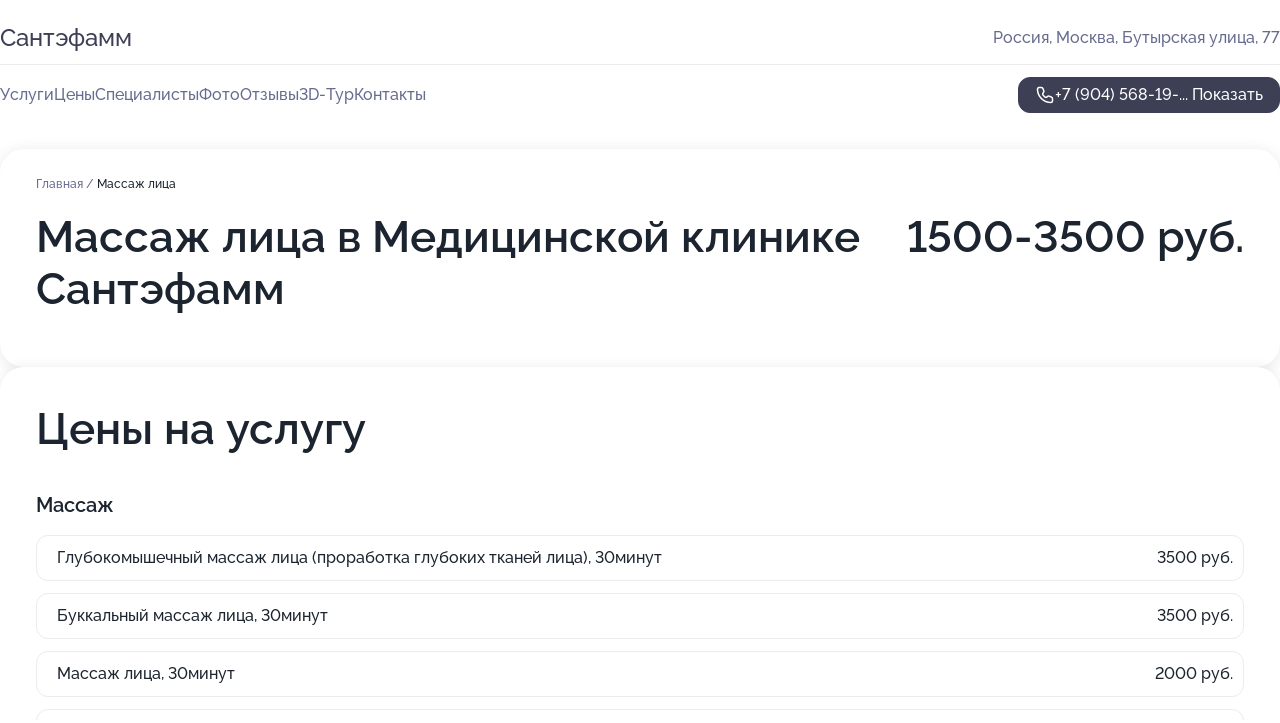

--- FILE ---
content_type: text/html; charset=utf-8
request_url: https://santefamm-med.ru/service/massazh_litsa/
body_size: 17137
content:
<!DOCTYPE html>
<html lang="ru">
<head>
	<meta http-equiv="Content-Type" content="text/html; charset=utf-8">
	<meta name="viewport" content="width=device-width,maximum-scale=1,initial-scale=1,user-scalable=0">
	<meta name="format-detection" content="telephone=no">
	<meta name="theme-color" content="#3D3F55">
	<meta name="description" content="Информация о&#160;Медицинской клинике Сантэфамм на&#160;Бутырской улице">
	<link rel="icon" type="image/png" href="/favicon.png">

	<title>Медицинская клиника Сантэфамм на&#160;Бутырской улице (на&#160;метро Дмитровская)</title>

	<link nonce="D6ErSIgMdA0k1Mify8Wp2vQo" href="//santefamm-med.ru/build/lego2/lego2.css?v=ffAwWDmDuvY" rel="stylesheet" >

		<script type="application/ld+json">{"@context":"http:\/\/schema.org","@type":"https:\/\/schema.org\/MedicalBusiness","name":"\u041c\u0435\u0434\u0438\u0446\u0438\u043d\u0441\u043a\u0430\u044f \u043a\u043b\u0438\u043d\u0438\u043a\u0430 \u0421\u0430\u043d\u0442\u044d\u0444\u0430\u043c\u043c","address":{"@type":"PostalAddress","streetAddress":"\u0411\u0443\u0442\u044b\u0440\u0441\u043a\u0430\u044f \u0443\u043b\u0438\u0446\u0430, 77","addressLocality":"\u041c\u043e\u0441\u043a\u0432\u0430"},"url":"https:\/\/santefamm-med.ru\/","contactPoint":{"@type":"ContactPoint","telephone":"+7\u00a0(904)\u00a0568-19-03","contactType":"customer service","areaServed":"RU","availableLanguage":"Russian"},"image":"https:\/\/p1.zoon.ru\/preview\/Xtbm_wMBBGKkyCKw7TwUXw\/2400x1500x75\/1\/6\/8\/original_5a0b5fe0a24fd95caa1271d7_5ce7ba0252203.jpg","aggregateRating":{"@type":"AggregateRating","ratingValue":4.4,"worstRating":1,"bestRating":5,"reviewCount":39}}</script>
		<script nonce="D6ErSIgMdA0k1Mify8Wp2vQo">
		window.js_base = '/js.php';
	</script>

	</head>
<body >
	 <header id="header" class="header" data-organization-id="5a0b5fe0a24fd95caa1271d6">
	<div class="wrapper">
		<div class="header-container" data-uitest="lego-header-block">
			<div class="header-menu-activator" data-target="header-menu-activator">
				<span class="header-menu-activator__icon"></span>
			</div>

			<div class="header-title">
				<a href="/">					Сантэфамм
				</a>			</div>
			<div class="header-address text-3 text-secondary">Россия, Москва, Бутырская улица, 77</div>

					</div>

		<nav class="nav" data-target="header-nav" data-uitest="lego-navigation-block">
			<ul>
									<li data-target="header-services">
						<svg class="svg-icons-services" ><use xlink:href="/build/lego2/icons.svg?v=QSCehHzGySs#services"></use></svg>
						<a data-target="header-nav-link" href="https://santefamm-med.ru/services/" data-za="{&quot;ev_label&quot;:&quot;all_service&quot;}">Услуги</a>
					</li>
									<li data-target="header-prices">
						<svg class="svg-icons-prices" ><use xlink:href="/build/lego2/icons.svg?v=QSCehHzGySs#prices"></use></svg>
						<a data-target="header-nav-link" href="https://santefamm-med.ru/price/" data-za="{&quot;ev_label&quot;:&quot;price&quot;}">Цены</a>
					</li>
									<li data-target="header-specialists">
						<svg class="svg-icons-specialists" ><use xlink:href="/build/lego2/icons.svg?v=QSCehHzGySs#specialists"></use></svg>
						<a data-target="header-nav-link" href="https://santefamm-med.ru/#specialists" data-za="{&quot;ev_label&quot;:&quot;org_prof&quot;}">Специалисты</a>
					</li>
									<li data-target="header-photo">
						<svg class="svg-icons-photo" ><use xlink:href="/build/lego2/icons.svg?v=QSCehHzGySs#photo"></use></svg>
						<a data-target="header-nav-link" href="https://santefamm-med.ru/#photos" data-za="{&quot;ev_label&quot;:&quot;photos&quot;}">Фото</a>
					</li>
									<li data-target="header-reviews">
						<svg class="svg-icons-reviews" ><use xlink:href="/build/lego2/icons.svg?v=QSCehHzGySs#reviews"></use></svg>
						<a data-target="header-nav-link" href="https://santefamm-med.ru/#reviews" data-za="{&quot;ev_label&quot;:&quot;reviews&quot;}">Отзывы</a>
					</li>
									<li data-target="header-tour3d">
						<svg class="svg-icons-tour3d" ><use xlink:href="/build/lego2/icons.svg?v=QSCehHzGySs#tour3d"></use></svg>
						<a data-target="header-nav-link" href="https://santefamm-med.ru/#tour3d" data-za="{&quot;ev_label&quot;:&quot;tour3d&quot;}">3D-Тур</a>
					</li>
									<li data-target="header-contacts">
						<svg class="svg-icons-contacts" ><use xlink:href="/build/lego2/icons.svg?v=QSCehHzGySs#contacts"></use></svg>
						<a data-target="header-nav-link" href="https://santefamm-med.ru/#contacts" data-za="{&quot;ev_label&quot;:&quot;contacts&quot;}">Контакты</a>
					</li>
							</ul>

			<div class="header-controls">
				<div class="header-controls__wrapper">
					<a
	href="tel:+79045681903"
	class="phone-button button button--primary button--36 icon--20"
	data-phone="+7 (904) 568-19-03"
	data-za="{&quot;ev_sourceType&quot;:&quot;&quot;,&quot;ev_sourceId&quot;:&quot;5a0b5fe0a24fd95caa1271d6.9747&quot;,&quot;object_type&quot;:&quot;organization&quot;,&quot;object_id&quot;:&quot;5a0b5fe0a24fd95caa1271d6.9747&quot;,&quot;ev_label&quot;:&quot;premium&quot;,&quot;ev_category&quot;:&quot;phone_o_l&quot;}">
	<svg class="svg-icons-phone" ><use xlink:href="/build/lego2/icons.svg?v=QSCehHzGySs#phone"></use></svg>
			<div data-target="show-phone-number">
			+7 (904) 568-19-...
			<span data-target="phone-button-show">Показать</span>
		</div>
	</a>


									</div>

							</div>

			<div class="header-nav-address">
				
				<div class="header-block text-3 text-center text-secondary">Россия, Москва, Бутырская улица, 77</div>
			</div>
		</nav>
	</div>
</header>
<div class="header-placeholder"></div>

<div class="contacts-panel" id="contacts-panel">
	

	<div class="contacts-panel-wrapper">
								<a href="tel:+79045681903" class="contacts-panel-icon" data-phone="+7 (904) 568-19-03" data-za="{&quot;ev_sourceType&quot;:&quot;nav_panel&quot;,&quot;ev_sourceId&quot;:&quot;5a0b5fe0a24fd95caa1271d6.9747&quot;,&quot;object_type&quot;:&quot;organization&quot;,&quot;object_id&quot;:&quot;5a0b5fe0a24fd95caa1271d6.9747&quot;,&quot;ev_label&quot;:&quot;premium&quot;,&quot;ev_category&quot;:&quot;phone_o_l&quot;}">
				<svg class="svg-icons-phone_filled" ><use xlink:href="/build/lego2/icons.svg?v=QSCehHzGySs#phone_filled"></use></svg>
			</a>
						</div>
</div>

<script nonce="D6ErSIgMdA0k1Mify8Wp2vQo" type="module">
	import { initContactsPanel } from '//santefamm-med.ru/build/lego2/lego2.js?v=At8PkRp6+qc';

	initContactsPanel(document.getElementById('contacts-panel'));
</script>


<script nonce="D6ErSIgMdA0k1Mify8Wp2vQo" type="module">
	import { initHeader } from '//santefamm-med.ru/build/lego2/lego2.js?v=At8PkRp6+qc';

	initHeader(document.getElementById('header'));
</script>
 	<main class="main-container">
		<div class="wrapper section-wrapper">
			<div class="service-description__wrapper">
	<section class="service-description section-block">
		<div class="page-breadcrumbs">
			<div class="breadcrumbs">
			<span>
							<a href="https://santefamm-med.ru/">
					Главная
				</a>
						/		</span>
			<span class="active">
							Массаж лица
								</span>
	</div>

		</div>
					<script nonce="D6ErSIgMdA0k1Mify8Wp2vQo" type="application/ld+json">{"@context":"http:\/\/schema.org","@type":"BreadcrumbList","itemListElement":[{"@type":"ListItem","position":1,"item":{"name":"\u0413\u043b\u0430\u0432\u043d\u0430\u044f","@id":"https:\/\/santefamm-med.ru\/"}}]}</script>
		
		<div class="service-description-title">
			<h1 class="page-title">Массаж лица в Медицинской клинике Сантэфамм</h1>
			<div class="service-description-title__price">
									<span class="service-description__price-label text-secondary">Цена:</span>
											1500-3500
										руб.
							</div>
		</div>

		<div class="service-description__text collapse collapse--text-3">
			<div class="collapse__overflow">
				<div class="collapse__text"></div>
			</div>
		</div>
	</section>

		<section class="service-prices section-block">
		<h2 class="text-h2">Цены на услугу</h2>

		<ul class="service-prices-list">
							<li>
					<div class="service-prices-list__title">
						Массаж
					</div>
					<div>
						<ul class="service-list-dish__items">
															<li class="service-list-dish service-list-dish--price">
									Глубокомышечный массаж лица (проработка глубоких тканей лица), 30минут
									<div class="service-list-dish__price">
																					3500 руб.
																			</div>
								</li>
															<li class="service-list-dish service-list-dish--price">
									Буккальный массаж лица, 30минут
									<div class="service-list-dish__price">
																					3500 руб.
																			</div>
								</li>
															<li class="service-list-dish service-list-dish--price">
									Массаж лица, 30минут
									<div class="service-list-dish__price">
																					2000 руб.
																			</div>
								</li>
															<li class="service-list-dish service-list-dish--price">
									Массаж лица, 15минут
									<div class="service-list-dish__price">
																					1500 руб.
																			</div>
								</li>
													</ul>
					</div>
				</li>
					</ul>
	</section>
	</div>
	<section class="section-placeholder__container">
		<h2 class="section-placeholder__title text-h2">Акции и скидки</h2>
		<div class="section-placeholder _offers">
			<div class="section-placeholder__text text-4">
				Ознакомиться с&nbsp;текущими акциями и&nbsp;предложениями
				Медицинской клиники Сантэфамм
				вы&nbsp;можете, связавшись с&nbsp;нами по&nbsp;телефону или в&nbsp;мессенджерах
			</div>
			<div class="contacts-block text-2">
		<div class="contacts-block__phone">
		<div>Контактный номер</div>
		<a
	href="tel:+79045681903"
	class="phone-button button button--secondary button--36 icon--20"
	data-phone="+7 (904) 568-19-03"
	data-za="{&quot;ev_sourceType&quot;:&quot;&quot;,&quot;ev_sourceId&quot;:&quot;5a0b5fe0a24fd95caa1271d6.9747&quot;,&quot;object_type&quot;:&quot;organization&quot;,&quot;object_id&quot;:&quot;5a0b5fe0a24fd95caa1271d6.9747&quot;,&quot;ev_label&quot;:&quot;premium&quot;,&quot;ev_category&quot;:&quot;phone_o_l&quot;}">
	<svg class="svg-icons-phone" ><use xlink:href="/build/lego2/icons.svg?v=QSCehHzGySs#phone"></use></svg>
			<div data-target="show-phone-number">
			+7 (904) 568-19-...
			<span data-target="phone-button-show">Показать</span>
		</div>
	</a>

	</div>
		</div>

		</div>
	</section>
<section class="photo-section" id="photos" data-uitest="lego-gallery-block">
	<div class="section-block__title flex flex--sb">
		<h2 class="text-h2">Фотогалерея</h2>

					<div class="slider__navigation" data-target="slider-navigation">
				<button class="slider__control prev" data-target="slider-prev">
					<svg class="svg-icons-arrow" ><use xlink:href="/build/lego2/icons.svg?v=QSCehHzGySs#arrow"></use></svg>
				</button>
				<button class="slider__control next" data-target="slider-next">
					<svg class="svg-icons-arrow" ><use xlink:href="/build/lego2/icons.svg?v=QSCehHzGySs#arrow"></use></svg>
				</button>
			</div>
			</div>

	<div class="section-block__slider" data-target="slider-container" data-total="27" data-owner-type="organization" data-owner-id="5a0b5fe0a24fd95caa1271d6">
		<div class="photo-section__slider swiper-wrapper">
						<div class="photo-section__slide swiper-slide" data-id="5ce7ba0246976e0387677fc0" data-target="photo-slide-item" data-index="0">
				<img src="https://p1.zoon.ru/preview/VMnBW0EvEy_GF1JmDXOgcw/1210x800x85/1/6/8/original_5a0b5fe0a24fd95caa1271d7_5ce7ba0252203.jpg" loading="lazy" alt="">
			</div>
						<div class="photo-section__slide swiper-slide" data-id="5ce7ba0246976e024777f3bb" data-target="photo-slide-item" data-index="1">
				<img src="https://p0.zoon.ru/preview/4uX2qQiTeNV1yVnL3CwjEw/1219x800x85/1/9/3/original_5a0b5fe0a24fd95caa1271d7_5ce7ba025b91f.jpg" loading="lazy" alt="">
			</div>
						<div class="photo-section__slide swiper-slide" data-id="5ce7ba0d46976e056e7b77e6" data-target="photo-slide-item" data-index="2">
				<img src="https://p1.zoon.ru/preview/_ABOGWQVmEHXO0KLX9jV5Q/1280x718x85/1/d/e/original_5a0b5fe0a24fd95caa1271d7_5ce7ba0d0b654.jpg" loading="lazy" alt="">
			</div>
						<div class="photo-section__slide swiper-slide" data-id="5ce7ba1646976e02465895c6" data-target="photo-slide-item" data-index="3">
				<img src="https://p0.zoon.ru/preview/PkZFvJFUJcsTRs5hqFHrAQ/1232x800x85/1/a/a/original_5a0b5fe0a24fd95caa1271d7_5ce7ba15de6c2.jpg" loading="lazy" alt="">
			</div>
						<div class="photo-section__slide swiper-slide" data-id="5ce7ba0e46976e02413adacf" data-target="photo-slide-item" data-index="4">
				<img src="https://p2.zoon.ru/preview/B38RL-1imKJVDgB6jPJdpQ/1280x758x85/1/8/d/original_5a0b5fe0a24fd95caa1271d7_5ce7ba0e06777.jpg" loading="lazy" alt="">
			</div>
						<div class="photo-section__slide swiper-slide" data-id="5ce7ba0a46976e02fb0b4681" data-target="photo-slide-item" data-index="5">
				<img src="https://p1.zoon.ru/preview/TksjOMotLTE5MvVP5-S3kw/1280x718x85/1/b/e/original_5a0b5fe0a24fd95caa1271d7_5ce7ba0a7e351.jpg" loading="lazy" alt="">
			</div>
						<div class="photo-section__slide swiper-slide" data-id="5ce7ba0a46976e02443d7ab4" data-target="photo-slide-item" data-index="6">
				<img src="https://p0.zoon.ru/preview/HgN9zbyaDmzzt1YZdFLq8g/1280x744x85/1/b/2/original_5a0b5fe0a24fd95caa1271d7_5ce7ba0a15742.jpg" loading="lazy" alt="">
			</div>
						<div class="photo-section__slide swiper-slide" data-id="5ce7ba1646976e041d017f9b" data-target="photo-slide-item" data-index="7">
				<img src="https://p0.zoon.ru/preview/-NTgJdc9Njw1dTk36QKFqA/1280x739x85/1/5/6/original_5a0b5fe0a24fd95caa1271d7_5ce7ba15e81da.jpg" loading="lazy" alt="">
			</div>
						<div class="photo-section__slide swiper-slide" data-id="5ce7ba1446976e0387677fc3" data-target="photo-slide-item" data-index="8">
				<img src="https://p1.zoon.ru/preview/pYgWO3YH0Izl6-fmgHOd0A/1280x718x85/1/6/e/original_5a0b5fe0a24fd95caa1271d7_5ce7ba14b3f71.jpg" loading="lazy" alt="">
			</div>
						<div class="photo-section__slide swiper-slide" data-id="5ce7ba0646976e02413adacc" data-target="photo-slide-item" data-index="9">
				<img src="https://p1.zoon.ru/preview/EHQfUcxLh42dWfoYxpSciA/1280x655x85/5/7/3/original_5a0b5fe0a24fd95caa1271d7_5ce7ba062c4db.jpg" loading="lazy" alt="">
			</div>
						<div class="photo-section__slide swiper-slide" data-id="5ce7ba1146976e023f0a4594" data-target="photo-slide-item" data-index="10">
				<img src="https://p1.zoon.ru/preview/53KyxDDFIsW9OKDN-osASg/1280x718x85/1/a/8/original_5a0b5fe0a24fd95caa1271d7_5ce7ba11a2026.jpg" loading="lazy" alt="">
			</div>
						<div class="photo-section__slide swiper-slide" data-id="5ce7ba0646976e023f0a458a" data-target="photo-slide-item" data-index="11">
				<img src="https://p0.zoon.ru/preview/d9DfFdD5QmmeDNU5uDBrvQ/1210x800x85/1/1/4/original_5a0b5fe0a24fd95caa1271d7_5ce7ba060ef7e.jpg" loading="lazy" alt="">
			</div>
						<div class="photo-section__slide swiper-slide" data-id="5ce7b9f946976e041d017f92" data-target="photo-slide-item" data-index="12">
				<img src="https://p1.zoon.ru/preview/JY-pMyV-kBmafAGl5HAoBQ/1210x800x85/1/0/f/original_5a0b5fe0a24fd95caa1271d7_5ce7b9f980628.jpg" loading="lazy" alt="">
			</div>
						<div class="photo-section__slide swiper-slide" data-id="5ce7ba0646976e02fb0b467d" data-target="photo-slide-item" data-index="13">
				<img src="https://p2.zoon.ru/preview/vNS2PJeBbvk0_NHUA1QpRw/1280x697x85/3/5/a/original_5a0b5fe0a24fd95caa1271d7_5ce7ba05dde37.jpg" loading="lazy" alt="">
			</div>
						<div class="photo-section__slide swiper-slide" data-id="5ce7b9fe46976e0330792fc0" data-target="photo-slide-item" data-index="14">
				<img src="https://p1.zoon.ru/preview/4-hHFi_hDvUrdFafW6eVoQ/1280x789x85/3/c/e/original_5a0b5fe0a24fd95caa1271d7_5ce7b9feb2a25.jpg" loading="lazy" alt="">
			</div>
						<div class="photo-section__slide swiper-slide" data-id="5ce7ba0946976e0242114841" data-target="photo-slide-item" data-index="15">
				<img src="https://p2.zoon.ru/preview/pgX_ySPj5UhpgNXVeLhzlA/1148x800x85/1/8/9/original_5a0b5fe0a24fd95caa1271d7_5ce7ba08e022e.jpg" loading="lazy" alt="">
			</div>
						<div class="photo-section__slide swiper-slide" data-id="5ce7b9ff46976e0243544be3" data-target="photo-slide-item" data-index="16">
				<img src="https://p1.zoon.ru/preview/xn-BqsYWKhWOQgmRJB22vg/1280x694x85/3/0/e/original_5a0b5fe0a24fd95caa1271d7_5ce7b9ff9739c.jpg" loading="lazy" alt="">
			</div>
						<div class="photo-section__slide swiper-slide" data-id="5ce7ba0246976e056e7b77e4" data-target="photo-slide-item" data-index="17">
				<img src="https://p0.zoon.ru/preview/GOgVCxqAAe3uIJNF7N_cCQ/1280x776x85/3/9/f/original_5a0b5fe0a24fd95caa1271d7_5ce7ba0264c94.jpg" loading="lazy" alt="">
			</div>
						<div class="photo-section__slide swiper-slide" data-id="5ce7ba0d46976e0242114843" data-target="photo-slide-item" data-index="18">
				<img src="https://p0.zoon.ru/preview/CqMjlsCQghcu23s0THYYpQ/1280x742x85/1/b/4/original_5a0b5fe0a24fd95caa1271d7_5ce7ba0d3c41c.jpg" loading="lazy" alt="">
			</div>
						<div class="photo-section__slide swiper-slide" data-id="5ce7b9ff46976e023b7cd8ab" data-target="photo-slide-item" data-index="19">
				<img src="https://p1.zoon.ru/preview/ovSkVNY5r4sXLeYdRH304g/1280x736x85/3/8/e/original_5a0b5fe0a24fd95caa1271d7_5ce7b9fee38e5.jpg" loading="lazy" alt="">
			</div>
						<div class="photo-section__slide swiper-slide" data-id="5ce7b9fd46976e0240505bee" data-target="photo-slide-item" data-index="20">
				<img src="https://p0.zoon.ru/preview/mHtkyJkThKmduTYf5SE9Aw/1280x712x85/3/8/1/original_5a0b5fe0a24fd95caa1271d7_5ce7b9fd187ce.jpg" loading="lazy" alt="">
			</div>
						<div class="photo-section__slide swiper-slide" data-id="5ce7b9fc46976e02413adaca" data-target="photo-slide-item" data-index="21">
				<img src="https://p0.zoon.ru/preview/jaOWF3YkMLRaWN_KxAa-eQ/1280x692x85/3/7/3/original_5a0b5fe0a24fd95caa1271d7_5ce7b9fc37571.jpg" loading="lazy" alt="">
			</div>
						<div class="photo-section__slide swiper-slide" data-id="5ce7b9fb46976e0387677fbc" data-target="photo-slide-item" data-index="22">
				<img src="https://p2.zoon.ru/preview/er-aycBGp_Q_gQTA9EF4mg/1280x728x85/3/3/f/original_5a0b5fe0a24fd95caa1271d7_5ce7b9fb17bcb.jpg" loading="lazy" alt="">
			</div>
						<div class="photo-section__slide swiper-slide" data-id="5ce7b9f946976e024777f3b6" data-target="photo-slide-item" data-index="23">
				<img src="https://p1.zoon.ru/preview/ONrw6TpAXgAbnVMwg1SIBQ/1280x723x85/3/a/4/original_5a0b5fe0a24fd95caa1271d7_5ce7b9f98194b.jpg" loading="lazy" alt="">
			</div>
						<div class="photo-section__slide swiper-slide" data-id="5ce7ba1046976e023f0a4592" data-target="photo-slide-item" data-index="24">
				<img src="https://p2.zoon.ru/preview/HiR9Xkrif48wf6YMNjSeGQ/1280x683x85/3/6/b/original_5a0b5fe0a24fd95caa1271d7_5ce7ba100f67b.jpg" loading="lazy" alt="">
			</div>
						<div class="photo-section__slide swiper-slide" data-id="5ce7b9fc46976e041d017f94" data-target="photo-slide-item" data-index="25">
				<img src="https://p2.zoon.ru/preview/fX0N0DU4wA6Z0vXOf2xMXg/1280x748x85/3/8/3/original_5a0b5fe0a24fd95caa1271d7_5ce7b9fc0b744.jpg" loading="lazy" alt="">
			</div>
						<div class="photo-section__slide swiper-slide" data-id="5ce7b9f946976e02413adac8" data-target="photo-slide-item" data-index="26">
				<img src="https://p0.zoon.ru/preview/LduM5xLR9lQgYSxw7mMp1Q/1280x736x85/3/3/4/original_5a0b5fe0a24fd95caa1271d7_5ce7b9f8e9d78.jpg" loading="lazy" alt="">
			</div>
					</div>
	</div>

	<div class="slider__pagination" data-target="slider-pagination"></div>
</section>

<script nonce="D6ErSIgMdA0k1Mify8Wp2vQo" type="module">
	import { initPhotos } from '//santefamm-med.ru/build/lego2/lego2.js?v=At8PkRp6+qc';

	const node = document.getElementById('photos');
	initPhotos(node);
</script>
<section class="reviews-section section-block" id="reviews" data-uitest="lego-reviews-block">
	<div class="section-block__title flex flex--sb">
		<h2 class="text-h2">
			Отзывы
		</h2>

				<div class="slider__navigation" data-target="slider-navigation">
			<button class="slider__control prev" data-target="slider-prev">
				<svg class="svg-icons-arrow" ><use xlink:href="/build/lego2/icons.svg?v=QSCehHzGySs#arrow"></use></svg>
			</button>
			<button class="slider__control next" data-target="slider-next">
				<svg class="svg-icons-arrow" ><use xlink:href="/build/lego2/icons.svg?v=QSCehHzGySs#arrow"></use></svg>
			</button>
		</div>
			</div>

	<div class="reviews-section__list" data-target="slider-container">
		<div class="reviews-section__slider swiper-wrapper" data-target="review-section-slides">
							<div
	class="reviews-section-item swiper-slide "
	data-id="694317861b4a06c23e07a734"
	data-owner-id="5a0b5fe0a24fd95caa1271d6"
	data-target="review">
	<div  class="flex flex--center-y gap-12">
		<div class="reviews-section-item__avatar">
										<svg class="svg-icons-user" ><use xlink:href="/build/lego2/icons.svg?v=QSCehHzGySs#user"></use></svg>
					</div>
		<div class="reviews-section-item__head">
			<div class="reviews-section-item__head-top flex flex--center-y gap-16">
				<div class="flex flex--center-y gap-8">
										<div class="stars stars--16" style="--rating: 5">
						<div class="stars__rating">
							<div class="stars stars--filled"></div>
						</div>
					</div>
					<div class="reviews-section-item__mark text-3">
						5,0
					</div>
				</div>
											</div>

			<div class="reviews-section-item__name text-3 fade">
				Мимоза
			</div>
		</div>
	</div>
					<div class="reviews-section-item__descr collapse collapse--text-2 mt-8">
			<div class="collapse__overflow">
				<div class="collapse__text">
					Я была на приеме у гинеколога в этой клинике, меня приняли очень хорошо. Врач - профессионал своего дела, это видно по разговору с ней. Сам прием прошел изумительно, у меня было ощущение, будто я пришла не к доктору, а к подруге, настолько комфортной была атмосфера. При этом я четко чувствовала, что передо мной настоящий, компетентный профессионал. У меня уже был повод рекомендовать ее своим близким и знакомым, кто нуждается в хорошем гинекологе.
				</div>
			</div>
		</div>
			<div class="reviews-section-item__date text-2 text-secondary mt-8">
		17 декабря 2025 Отзыв взят с сайта Zoon.ru
	</div>
</div>

							<div
	class="reviews-section-item swiper-slide "
	data-id="68f501afa4ce7221a00dad3a"
	data-owner-id="5a0b5fe0a24fd95caa1271d6"
	data-target="review">
	<div  class="flex flex--center-y gap-12">
		<div class="reviews-section-item__avatar">
										<svg class="svg-icons-user" ><use xlink:href="/build/lego2/icons.svg?v=QSCehHzGySs#user"></use></svg>
					</div>
		<div class="reviews-section-item__head">
			<div class="reviews-section-item__head-top flex flex--center-y gap-16">
				<div class="flex flex--center-y gap-8">
										<div class="stars stars--16" style="--rating: 5">
						<div class="stars__rating">
							<div class="stars stars--filled"></div>
						</div>
					</div>
					<div class="reviews-section-item__mark text-3">
						5,0
					</div>
				</div>
											</div>

			<div class="reviews-section-item__name text-3 fade">
				Ольга
			</div>
		</div>
	</div>
					<div class="reviews-section-item__descr collapse collapse--text-2 mt-8">
			<div class="collapse__overflow">
				<div class="collapse__text">
					Я осталась довольна тем, как быстро и тщательно провели все процедуры. Врач дерматолог проявил доброжелательность, подробно рассказал о моей ситуации и доступно объяснил, как правильно ухаживать за кожей после удаления.
				</div>
			</div>
		</div>
			<div class="reviews-section-item__date text-2 text-secondary mt-8">
		19 октября 2025 Отзыв взят с сайта Zoon.ru
	</div>
</div>

							<div
	class="reviews-section-item swiper-slide "
	data-id="68bec67b762e4395330327ec"
	data-owner-id="5a0b5fe0a24fd95caa1271d6"
	data-target="review">
	<div  class="flex flex--center-y gap-12">
		<div class="reviews-section-item__avatar">
										<svg class="svg-icons-user" ><use xlink:href="/build/lego2/icons.svg?v=QSCehHzGySs#user"></use></svg>
					</div>
		<div class="reviews-section-item__head">
			<div class="reviews-section-item__head-top flex flex--center-y gap-16">
				<div class="flex flex--center-y gap-8">
										<div class="stars stars--16" style="--rating: 5">
						<div class="stars__rating">
							<div class="stars stars--filled"></div>
						</div>
					</div>
					<div class="reviews-section-item__mark text-3">
						5,0
					</div>
				</div>
											</div>

			<div class="reviews-section-item__name text-3 fade">
				Ирина
			</div>
		</div>
	</div>
					<div class="reviews-section-item__descr collapse collapse--text-2 mt-8">
			<div class="collapse__overflow">
				<div class="collapse__text">
					Меня полностью устраивает посещение клиники. Мой специалист, Эльвира, профессионал, очень тактичная и замечательно проводит процедуру эпиляции. Атмосфера комфортная, процедура отличная! Также расположение клиники удобное, в целом всё идеально.
				</div>
			</div>
		</div>
			<div class="reviews-section-item__date text-2 text-secondary mt-8">
		8 сентября 2025 Отзыв взят с сайта Zoon.ru
	</div>
</div>

							<div
	class="reviews-section-item swiper-slide "
	data-id="68ac3d906d9f72500c02c3a7"
	data-owner-id="5a0b5fe0a24fd95caa1271d6"
	data-target="review">
	<div  class="flex flex--center-y gap-12">
		<div class="reviews-section-item__avatar">
										<svg class="svg-icons-user" ><use xlink:href="/build/lego2/icons.svg?v=QSCehHzGySs#user"></use></svg>
					</div>
		<div class="reviews-section-item__head">
			<div class="reviews-section-item__head-top flex flex--center-y gap-16">
				<div class="flex flex--center-y gap-8">
										<div class="stars stars--16" style="--rating: 5">
						<div class="stars__rating">
							<div class="stars stars--filled"></div>
						</div>
					</div>
					<div class="reviews-section-item__mark text-3">
						5,0
					</div>
				</div>
											</div>

			<div class="reviews-section-item__name text-3 fade">
				Татьяна
			</div>
		</div>
	</div>
					<div class="reviews-section-item__descr collapse collapse--text-2 mt-8">
			<div class="collapse__overflow">
				<div class="collapse__text">
					Очень понравилось обслуживание: при входе предложили чай и кофе, не пришлось ждать в очереди, врач был доброжелательный, внимательно относился к зонам, которые меня беспокоили. Процедура эпиляции включала подмышки, ноги и глубокое бикини. Меня сразу записали на следующую дату и сообщили стоимость. После процедуры дали рекомендации беречь кожу от солнца. Всё прошло комфортно и профессионально.
				</div>
			</div>
		</div>
			<div class="reviews-section-item__date text-2 text-secondary mt-8">
		25 августа 2025 Отзыв взят с сайта Zoon.ru
	</div>
</div>

							<div
	class="reviews-section-item swiper-slide "
	data-id="68a8a0f2a9d0ed66090cedd4"
	data-owner-id="5a0b5fe0a24fd95caa1271d6"
	data-target="review">
	<div  class="flex flex--center-y gap-12">
		<div class="reviews-section-item__avatar">
										<svg class="svg-icons-user" ><use xlink:href="/build/lego2/icons.svg?v=QSCehHzGySs#user"></use></svg>
					</div>
		<div class="reviews-section-item__head">
			<div class="reviews-section-item__head-top flex flex--center-y gap-16">
				<div class="flex flex--center-y gap-8">
										<div class="stars stars--16" style="--rating: 5">
						<div class="stars__rating">
							<div class="stars stars--filled"></div>
						</div>
					</div>
					<div class="reviews-section-item__mark text-3">
						5,0
					</div>
				</div>
											</div>

			<div class="reviews-section-item__name text-3 fade">
				Сергей
			</div>
		</div>
	</div>
					<div class="reviews-section-item__descr collapse collapse--text-2 mt-8">
			<div class="collapse__overflow">
				<div class="collapse__text">
					Мне удаляли папилломы, и я очень доволен результатом! Доктор проявил себя как настоящий профессионал — всё было сделано очень качественно. Мне запомнилось его спокойствие и внимание ко мне во время процедуры. Еще он дал четкие рекомендации по обработке, что для меня было особенно важно.
				</div>
			</div>
		</div>
			<div class="reviews-section-item__date text-2 text-secondary mt-8">
		22 августа 2025 Отзыв взят с сайта Zoon.ru
	</div>
</div>

							<div
	class="reviews-section-item swiper-slide "
	data-id="68a7347f06253431c103c708"
	data-owner-id="5a0b5fe0a24fd95caa1271d6"
	data-target="review">
	<div  class="flex flex--center-y gap-12">
		<div class="reviews-section-item__avatar">
										<svg class="svg-icons-user" ><use xlink:href="/build/lego2/icons.svg?v=QSCehHzGySs#user"></use></svg>
					</div>
		<div class="reviews-section-item__head">
			<div class="reviews-section-item__head-top flex flex--center-y gap-16">
				<div class="flex flex--center-y gap-8">
										<div class="stars stars--16" style="--rating: 5">
						<div class="stars__rating">
							<div class="stars stars--filled"></div>
						</div>
					</div>
					<div class="reviews-section-item__mark text-3">
						5,0
					</div>
				</div>
											</div>

			<div class="reviews-section-item__name text-3 fade">
				Мария
			</div>
		</div>
	</div>
					<div class="reviews-section-item__descr collapse collapse--text-2 mt-8">
			<div class="collapse__overflow">
				<div class="collapse__text">
					В этот раз я сдавала много анализов, делала нитки, сдавалась кровь на различные гинекологические вопросы. У меня хорошие отношения с персоналом, весь коллектив всегда подстраивается под клиента. Они ни разу не разочаровали, от администраторов до лаборантов — всегда всё супер. Приходишь туда как домой к маме!
				</div>
			</div>
		</div>
			<div class="reviews-section-item__date text-2 text-secondary mt-8">
		21 августа 2025 Отзыв взят с сайта Zoon.ru
	</div>
</div>

							<div
	class="reviews-section-item swiper-slide "
	data-id="68a5d99eab800f43fe036884"
	data-owner-id="5a0b5fe0a24fd95caa1271d6"
	data-target="review">
	<div  class="flex flex--center-y gap-12">
		<div class="reviews-section-item__avatar">
										<svg class="svg-icons-user" ><use xlink:href="/build/lego2/icons.svg?v=QSCehHzGySs#user"></use></svg>
					</div>
		<div class="reviews-section-item__head">
			<div class="reviews-section-item__head-top flex flex--center-y gap-16">
				<div class="flex flex--center-y gap-8">
										<div class="stars stars--16" style="--rating: 5">
						<div class="stars__rating">
							<div class="stars stars--filled"></div>
						</div>
					</div>
					<div class="reviews-section-item__mark text-3">
						5,0
					</div>
				</div>
											</div>

			<div class="reviews-section-item__name text-3 fade">
				Елена
			</div>
		</div>
	</div>
					<div class="reviews-section-item__descr collapse collapse--text-2 mt-8">
			<div class="collapse__overflow">
				<div class="collapse__text">
					Я обращалась к косметологу Анжеле Рабадановне для уколов гиалуроновой кислоты. Меня приятно удивило внимательное отношение к моим требованиям и высокий уровень обслуживания. Результат превзошёл ожидания, а профессионализм специалиста и использование качественных препаратов оставили только положительные впечатления.
				</div>
			</div>
		</div>
			<div class="reviews-section-item__date text-2 text-secondary mt-8">
		20 августа 2025 Отзыв взят с сайта Zoon.ru
	</div>
</div>

							<div
	class="reviews-section-item swiper-slide "
	data-id="685a8ed4c4fc30964f0113d7"
	data-owner-id="5a0b5fe0a24fd95caa1271d6"
	data-target="review">
	<div  class="flex flex--center-y gap-12">
		<div class="reviews-section-item__avatar">
										<svg class="svg-icons-user" ><use xlink:href="/build/lego2/icons.svg?v=QSCehHzGySs#user"></use></svg>
					</div>
		<div class="reviews-section-item__head">
			<div class="reviews-section-item__head-top flex flex--center-y gap-16">
				<div class="flex flex--center-y gap-8">
										<div class="stars stars--16" style="--rating: 5">
						<div class="stars__rating">
							<div class="stars stars--filled"></div>
						</div>
					</div>
					<div class="reviews-section-item__mark text-3">
						5,0
					</div>
				</div>
											</div>

			<div class="reviews-section-item__name text-3 fade">
				Дмитрий Каулиц
			</div>
		</div>
	</div>
					<div class="reviews-section-item__descr collapse collapse--text-2 mt-8">
			<div class="collapse__overflow">
				<div class="collapse__text">
					Все хорошо! Культурные и вежливые сотрудники все мне рассказали и провели ЭКГ, результаты которого предоставили практически сразу, в течение пятнадцати минут, дали все необходимые рекомендации.
				</div>
			</div>
		</div>
			<div class="reviews-section-item__date text-2 text-secondary mt-8">
		17 июня 2025 Отзыв взят с сайта Zoon.ru
	</div>
</div>

							<div
	class="reviews-section-item swiper-slide "
	data-id="685a8e62486741847f006c50"
	data-owner-id="5a0b5fe0a24fd95caa1271d6"
	data-target="review">
	<div  class="flex flex--center-y gap-12">
		<div class="reviews-section-item__avatar">
										<svg class="svg-icons-user" ><use xlink:href="/build/lego2/icons.svg?v=QSCehHzGySs#user"></use></svg>
					</div>
		<div class="reviews-section-item__head">
			<div class="reviews-section-item__head-top flex flex--center-y gap-16">
				<div class="flex flex--center-y gap-8">
										<div class="stars stars--16" style="--rating: 5">
						<div class="stars__rating">
							<div class="stars stars--filled"></div>
						</div>
					</div>
					<div class="reviews-section-item__mark text-3">
						5,0
					</div>
				</div>
											</div>

			<div class="reviews-section-item__name text-3 fade">
				Ирина
			</div>
		</div>
	</div>
					<div class="reviews-section-item__descr collapse collapse--text-2 mt-8">
			<div class="collapse__overflow">
				<div class="collapse__text">
					Замечательный и очень приветливый администратор. Очень внимательные и профессиональные врачи, индивидуальный поход. Делала процедуру коррекции морщин инъекциями, результатом очень довольна.
				</div>
			</div>
		</div>
			<div class="reviews-section-item__date text-2 text-secondary mt-8">
		13 июня 2025 Отзыв взят с сайта Zoon.ru
	</div>
</div>

							<div
	class="reviews-section-item swiper-slide "
	data-id="685a8e978b9cd2090e0a29a6"
	data-owner-id="5a0b5fe0a24fd95caa1271d6"
	data-target="review">
	<div  class="flex flex--center-y gap-12">
		<div class="reviews-section-item__avatar">
										<svg class="svg-icons-user" ><use xlink:href="/build/lego2/icons.svg?v=QSCehHzGySs#user"></use></svg>
					</div>
		<div class="reviews-section-item__head">
			<div class="reviews-section-item__head-top flex flex--center-y gap-16">
				<div class="flex flex--center-y gap-8">
										<div class="stars stars--16" style="--rating: 5">
						<div class="stars__rating">
							<div class="stars stars--filled"></div>
						</div>
					</div>
					<div class="reviews-section-item__mark text-3">
						5,0
					</div>
				</div>
											</div>

			<div class="reviews-section-item__name text-3 fade">
				Юлия Ай
			</div>
		</div>
	</div>
					<div class="reviews-section-item__descr collapse collapse--text-2 mt-8">
			<div class="collapse__overflow">
				<div class="collapse__text">
					Клиника не далеко от метро, легко найти. Красивая, аккуратная обстановка. Чисто. Выбрала эту клинику по экспертности в косметологии, о чем ни разу ни пожалела. Замечательный доктор, никто ничего не навязывает, все только необходимое, оборудование/инструменты идеальные. Непосредственной мой доктор меня более чем устраивает, я ее ни на кого не поменяю. Доверяю свою кожу,лицо, инъекции только ей. Помимо косметологии можно выбрать все, что вам необходимо, заранее договориться и пожалуйста - в одном месте у тебя полный спектр необходимых тебе услуг и врачей. Это удобно.
				</div>
			</div>
		</div>
			<div class="reviews-section-item__date text-2 text-secondary mt-8">
		12 июня 2025 Отзыв взят с сайта Zoon.ru
	</div>
</div>

							<div
	class="reviews-section-item swiper-slide "
	data-id="685a8e33bb4222e94c03779e"
	data-owner-id="5a0b5fe0a24fd95caa1271d6"
	data-target="review">
	<div  class="flex flex--center-y gap-12">
		<div class="reviews-section-item__avatar">
										<svg class="svg-icons-user" ><use xlink:href="/build/lego2/icons.svg?v=QSCehHzGySs#user"></use></svg>
					</div>
		<div class="reviews-section-item__head">
			<div class="reviews-section-item__head-top flex flex--center-y gap-16">
				<div class="flex flex--center-y gap-8">
										<div class="stars stars--16" style="--rating: 5">
						<div class="stars__rating">
							<div class="stars stars--filled"></div>
						</div>
					</div>
					<div class="reviews-section-item__mark text-3">
						5,0
					</div>
				</div>
											</div>

			<div class="reviews-section-item__name text-3 fade">
				Анна
			</div>
		</div>
	</div>
					<div class="reviews-section-item__descr collapse collapse--text-2 mt-8">
			<div class="collapse__overflow">
				<div class="collapse__text">
					Хочу выразить искреннюю благодарность косметологу Анжелле Рабадановне. Доктор внимательно изучила мою проблему, процедуру провела абсолютно безболезненно. Очень рада, что попала в её заботливые руки. Результат радует каждый день.
				</div>
			</div>
		</div>
			<div class="reviews-section-item__date text-2 text-secondary mt-8">
		9 июня 2025 Отзыв взят с сайта Zoon.ru
	</div>
</div>

							<div
	class="reviews-section-item swiper-slide "
	data-id="685a8ddb91941baccc04b349"
	data-owner-id="5a0b5fe0a24fd95caa1271d6"
	data-target="review">
	<div  class="flex flex--center-y gap-12">
		<div class="reviews-section-item__avatar">
										<svg class="svg-icons-user" ><use xlink:href="/build/lego2/icons.svg?v=QSCehHzGySs#user"></use></svg>
					</div>
		<div class="reviews-section-item__head">
			<div class="reviews-section-item__head-top flex flex--center-y gap-16">
				<div class="flex flex--center-y gap-8">
										<div class="stars stars--16" style="--rating: 5">
						<div class="stars__rating">
							<div class="stars stars--filled"></div>
						</div>
					</div>
					<div class="reviews-section-item__mark text-3">
						5,0
					</div>
				</div>
											</div>

			<div class="reviews-section-item__name text-3 fade">
				Екатерина Ш.
			</div>
		</div>
	</div>
					<div class="reviews-section-item__descr collapse collapse--text-2 mt-8">
			<div class="collapse__overflow">
				<div class="collapse__text">
					Хорошая клиника с удобным расположением возле метро. Грамотные и вежливые специалисты. Делала чистку лица, результатом осталась довольна.
				</div>
			</div>
		</div>
			<div class="reviews-section-item__date text-2 text-secondary mt-8">
		2 июня 2025 Отзыв взят с сайта Zoon.ru
	</div>
</div>

							<div
	class="reviews-section-item swiper-slide "
	data-id="682ee8e551a87a84070d40a9"
	data-owner-id="5a0b5fe0a24fd95caa1271d6"
	data-target="review">
	<div  class="flex flex--center-y gap-12">
		<div class="reviews-section-item__avatar">
										<svg class="svg-icons-user" ><use xlink:href="/build/lego2/icons.svg?v=QSCehHzGySs#user"></use></svg>
					</div>
		<div class="reviews-section-item__head">
			<div class="reviews-section-item__head-top flex flex--center-y gap-16">
				<div class="flex flex--center-y gap-8">
										<div class="stars stars--16" style="--rating: 5">
						<div class="stars__rating">
							<div class="stars stars--filled"></div>
						</div>
					</div>
					<div class="reviews-section-item__mark text-3">
						5,0
					</div>
				</div>
											</div>

			<div class="reviews-section-item__name text-3 fade">
				Ирина
			</div>
		</div>
	</div>
					<div class="reviews-section-item__descr collapse collapse--text-2 mt-8">
			<div class="collapse__overflow">
				<div class="collapse__text">
					Перихан - отличный врач, очень радо, что попала к ней. Сама клиника внушает доверие, это не полуподвальные косметологии с коновалами без образования. Буду обращаться еще 100%
				</div>
			</div>
		</div>
			<div class="reviews-section-item__date text-2 text-secondary mt-8">
		19 мая 2025 Отзыв взят с сайта Zoon.ru
	</div>
</div>

							<div
	class="reviews-section-item swiper-slide "
	data-id="67eaf44e056324d1eb0f00b4"
	data-owner-id="5a0b5fe0a24fd95caa1271d6"
	data-target="review">
	<div  class="flex flex--center-y gap-12">
		<div class="reviews-section-item__avatar">
										<svg class="svg-icons-user" ><use xlink:href="/build/lego2/icons.svg?v=QSCehHzGySs#user"></use></svg>
					</div>
		<div class="reviews-section-item__head">
			<div class="reviews-section-item__head-top flex flex--center-y gap-16">
				<div class="flex flex--center-y gap-8">
										<div class="stars stars--16" style="--rating: 5">
						<div class="stars__rating">
							<div class="stars stars--filled"></div>
						</div>
					</div>
					<div class="reviews-section-item__mark text-3">
						5,0
					</div>
				</div>
											</div>

			<div class="reviews-section-item__name text-3 fade">
				Наталья
			</div>
		</div>
	</div>
					<div class="reviews-section-item__descr collapse collapse--text-2 mt-8">
			<div class="collapse__overflow">
				<div class="collapse__text">
					Моя процедура у косметолога заняла около получаса, и я планирую вернуться сюда ещё раз. Сервис в клинике оказался ненавязчивым, а общение с администратором и косметологом Анжелой — естественным и приятным. К тому же Анжела — очень хороший специалист, она не оказывает давления, нормально, по-человечески общается.
				</div>
			</div>
		</div>
			<div class="reviews-section-item__date text-2 text-secondary mt-8">
		31 марта 2025 Отзыв взят с сайта Zoon.ru
	</div>
</div>

							<div
	class="reviews-section-item swiper-slide "
	data-id="6645c3ab4136a30ba009286f"
	data-owner-id="5ce500ae74cfee76cb2f7813"
	data-target="review">
	<div  class="flex flex--center-y gap-12">
		<div class="reviews-section-item__avatar">
										<svg class="svg-icons-user" ><use xlink:href="/build/lego2/icons.svg?v=QSCehHzGySs#user"></use></svg>
					</div>
		<div class="reviews-section-item__head">
			<div class="reviews-section-item__head-top flex flex--center-y gap-16">
				<div class="flex flex--center-y gap-8">
										<div class="stars stars--16" style="--rating: 5">
						<div class="stars__rating">
							<div class="stars stars--filled"></div>
						</div>
					</div>
					<div class="reviews-section-item__mark text-3">
						5,0
					</div>
				</div>
											</div>

			<div class="reviews-section-item__name text-3 fade">
				Екатерина
			</div>
		</div>
	</div>
					<div class="reviews-section-item__descr collapse collapse--text-2 mt-8">
			<div class="collapse__overflow">
				<div class="collapse__text">
					Супер доктор Перихан Эскендаровна! Как только мы приехали на отдых, ребенка резко высыпало. Обратились за вторым мнением в частную клинику, попали к Перихан Эскендаровне. Замечательный высококвалифицированный доктор, сразу выставила правильный диагноз, ответила на интересующие нас вопросы. У ребенка был парвовирус В19, подтвердился анализом, на данный момент ребенок полностью выздоровел. Ранее в другой клинике предлагали лечить как аллергию. Очень благодарны Перихан Эскендаровне за профессионализм! Самые приятные впечатления от визита!
				</div>
			</div>
		</div>
			<div class="reviews-section-item__date text-2 text-secondary mt-8">
		16 мая 2024 Отзыв взят с сайта Zoon.ru
	</div>
</div>

							<div
	class="reviews-section-item swiper-slide "
	data-id="65bca5a6ea913cd7600c9442"
	data-owner-id="5ce500ae74cfee76cb2f7813"
	data-target="review">
	<div  class="flex flex--center-y gap-12">
		<div class="reviews-section-item__avatar">
										<svg class="svg-icons-user" ><use xlink:href="/build/lego2/icons.svg?v=QSCehHzGySs#user"></use></svg>
					</div>
		<div class="reviews-section-item__head">
			<div class="reviews-section-item__head-top flex flex--center-y gap-16">
				<div class="flex flex--center-y gap-8">
										<div class="stars stars--16" style="--rating: 5">
						<div class="stars__rating">
							<div class="stars stars--filled"></div>
						</div>
					</div>
					<div class="reviews-section-item__mark text-3">
						5,0
					</div>
				</div>
											</div>

			<div class="reviews-section-item__name text-3 fade">
				Шахбан
			</div>
		</div>
	</div>
					<div class="reviews-section-item__descr collapse collapse--text-2 mt-8">
			<div class="collapse__overflow">
				<div class="collapse__text">
					Спасибо большое!! Очень грамотная красивая врач. Врача рекомендую!!
				</div>
			</div>
		</div>
			<div class="reviews-section-item__date text-2 text-secondary mt-8">
		2 февраля 2024 Отзыв взят с сайта Zoon.ru
	</div>
</div>

							<div
	class="reviews-section-item swiper-slide "
	data-id="650e2a853ca2029c2a085ca4"
	data-owner-id="5a0b5fe0a24fd95caa1271d6"
	data-target="review">
	<div  class="flex flex--center-y gap-12">
		<div class="reviews-section-item__avatar">
										<svg class="svg-icons-user" ><use xlink:href="/build/lego2/icons.svg?v=QSCehHzGySs#user"></use></svg>
					</div>
		<div class="reviews-section-item__head">
			<div class="reviews-section-item__head-top flex flex--center-y gap-16">
				<div class="flex flex--center-y gap-8">
										<div class="stars stars--16" style="--rating: 5">
						<div class="stars__rating">
							<div class="stars stars--filled"></div>
						</div>
					</div>
					<div class="reviews-section-item__mark text-3">
						5,0
					</div>
				</div>
											</div>

			<div class="reviews-section-item__name text-3 fade">
				Анонимный пользователь
			</div>
		</div>
	</div>
					<div class="reviews-section-item__descr collapse collapse--text-2 mt-8">
			<div class="collapse__overflow">
				<div class="collapse__text">
					По ходил удалять бородавку на руке. Очень приятный врач, до сих пор переписываемся - она спрашивает, как у меня дела - сервис потрясающий. Приятно, что так все заботливо, что со мной все время на связи, хотя операция была незначительная. Посещал клинику первый раз.
				</div>
			</div>
		</div>
			<div class="reviews-section-item__date text-2 text-secondary mt-8">
		23 сентября 2023 Отзыв взят с сайта Zoon.ru
	</div>
</div>

							<div
	class="reviews-section-item swiper-slide "
	data-id="6509e077e5941267dd0cf79a"
	data-owner-id="5a0b5fe0a24fd95caa1271d6"
	data-target="review">
	<div  class="flex flex--center-y gap-12">
		<div class="reviews-section-item__avatar">
										<svg class="svg-icons-user" ><use xlink:href="/build/lego2/icons.svg?v=QSCehHzGySs#user"></use></svg>
					</div>
		<div class="reviews-section-item__head">
			<div class="reviews-section-item__head-top flex flex--center-y gap-16">
				<div class="flex flex--center-y gap-8">
										<div class="stars stars--16" style="--rating: 5">
						<div class="stars__rating">
							<div class="stars stars--filled"></div>
						</div>
					</div>
					<div class="reviews-section-item__mark text-3">
						5,0
					</div>
				</div>
											</div>

			<div class="reviews-section-item__name text-3 fade">
				Дмитрий
			</div>
		</div>
	</div>
					<div class="reviews-section-item__descr collapse collapse--text-2 mt-8">
			<div class="collapse__overflow">
				<div class="collapse__text">
					Все хорошо! Культурные и вежливые сотрудники все мне рассказали и провели ЭКГ, результаты которого предоставили практически сразу, минут через пятнадцать. Стоит отметить, что обратился в клинику со всеми комфортными условиями, потому что она находится недалеко от дома, и это удобно.
				</div>
			</div>
		</div>
			<div class="reviews-section-item__date text-2 text-secondary mt-8">
		19 сентября 2023 Отзыв взят с сайта Zoon.ru
	</div>
</div>

							<div
	class="reviews-section-item swiper-slide "
	data-id="6509a70b116fd0d5cf046f74"
	data-owner-id="5a0b5fe0a24fd95caa1271d6"
	data-target="review">
	<div  class="flex flex--center-y gap-12">
		<div class="reviews-section-item__avatar">
										<svg class="svg-icons-user" ><use xlink:href="/build/lego2/icons.svg?v=QSCehHzGySs#user"></use></svg>
					</div>
		<div class="reviews-section-item__head">
			<div class="reviews-section-item__head-top flex flex--center-y gap-16">
				<div class="flex flex--center-y gap-8">
										<div class="stars stars--16" style="--rating: 5">
						<div class="stars__rating">
							<div class="stars stars--filled"></div>
						</div>
					</div>
					<div class="reviews-section-item__mark text-3">
						5,0
					</div>
				</div>
											</div>

			<div class="reviews-section-item__name text-3 fade">
				Денис
			</div>
		</div>
	</div>
					<div class="reviews-section-item__descr collapse collapse--text-2 mt-8">
			<div class="collapse__overflow">
				<div class="collapse__text">
					В целом никаких проблем не было. Я проходил тест InBody, результаты были готовы сразу. Медперсонал - профессиональный и вежливый, все было хорошо. Клинику давно советовали, поэтому обратился. Сотрудники на ресепшн нормально работают, проконсультировали и ответили на вопросы.
				</div>
			</div>
		</div>
			<div class="reviews-section-item__date text-2 text-secondary mt-8">
		19 сентября 2023 Отзыв взят с сайта Zoon.ru
	</div>
</div>

							<div
	class="reviews-section-item swiper-slide "
	data-id="64e5cddfafba77827f0583d5"
	data-owner-id="5ce500ae74cfee76cb2f7813"
	data-target="review">
	<div  class="flex flex--center-y gap-12">
		<div class="reviews-section-item__avatar">
										<svg class="svg-icons-user" ><use xlink:href="/build/lego2/icons.svg?v=QSCehHzGySs#user"></use></svg>
					</div>
		<div class="reviews-section-item__head">
			<div class="reviews-section-item__head-top flex flex--center-y gap-16">
				<div class="flex flex--center-y gap-8">
										<div class="stars stars--16" style="--rating: 5">
						<div class="stars__rating">
							<div class="stars stars--filled"></div>
						</div>
					</div>
					<div class="reviews-section-item__mark text-3">
						5,0
					</div>
				</div>
											</div>

			<div class="reviews-section-item__name text-3 fade">
				Зубейда
			</div>
		</div>
	</div>
					<div class="reviews-section-item__descr collapse collapse--text-2 mt-8">
			<div class="collapse__overflow">
				<div class="collapse__text">
					Огромное спасибо прекрасному доктору! У сына с 13 лет тяжелое акне, в течение нескольких лет какое лечение и процедуры только не пробовали, становилось все хуже. Попали к Перихан Эскендаровне с тяжелым обострением на лице и спине. На приёме врач рассказала про заболевание, препараты, объяснила схему лечения, правила ухода. Прошло меньше полугода, мы получили результат, которого даже не ожидали! Ребенок очень счастлив, лечение еще продолжаем. Очень рекомендую врача! Отдельная благодарность за то что всегда на связи во время лечения. Для меня большое счастье видеть сына счастливым и здоровым. Огромное спасибо!!
				</div>
			</div>
		</div>
			<div class="reviews-section-item__date text-2 text-secondary mt-8">
		23 августа 2023 Отзыв взят с сайта Zoon.ru
	</div>
</div>

							<div
	class="reviews-section-item swiper-slide "
	data-id="64d49f2bad253eb7de05d218"
	data-owner-id="5ce500ae74cfee76cb2f7813"
	data-target="review">
	<div  class="flex flex--center-y gap-12">
		<div class="reviews-section-item__avatar">
										<svg class="svg-icons-user" ><use xlink:href="/build/lego2/icons.svg?v=QSCehHzGySs#user"></use></svg>
					</div>
		<div class="reviews-section-item__head">
			<div class="reviews-section-item__head-top flex flex--center-y gap-16">
				<div class="flex flex--center-y gap-8">
										<div class="stars stars--16" style="--rating: 5">
						<div class="stars__rating">
							<div class="stars stars--filled"></div>
						</div>
					</div>
					<div class="reviews-section-item__mark text-3">
						5,0
					</div>
				</div>
											</div>

			<div class="reviews-section-item__name text-3 fade">
				Амина
			</div>
		</div>
	</div>
					<div class="reviews-section-item__descr collapse collapse--text-2 mt-8">
			<div class="collapse__overflow">
				<div class="collapse__text">
					Очень благодарна Перихан Эскендаровне за назначенное лечение! У меня была розацеа, на протяжении 6 лет ввиду неправильных диагнозов и назначений другими врачами помимо всего развился еще и стероидный дерматит, было страшно смотреть на лицо. Благодаря грамотным назначениям, лечение принесло отличный результат! На протяжении всего времени лечения доктор была на связи, корректировала лечение и уход. Огромная благодарность доктору, что вернула мне чистое лицо!
				</div>
			</div>
		</div>
			<div class="reviews-section-item__date text-2 text-secondary mt-8">
		10 августа 2023 Отзыв взят с сайта Zoon.ru
	</div>
</div>

							<div
	class="reviews-section-item swiper-slide "
	data-id="64403c8972b368e7860f3c74"
	data-owner-id="5a0b5fe0a24fd95caa1271d6"
	data-target="review">
	<div  class="flex flex--center-y gap-12">
		<div class="reviews-section-item__avatar">
										<svg class="svg-icons-user" ><use xlink:href="/build/lego2/icons.svg?v=QSCehHzGySs#user"></use></svg>
					</div>
		<div class="reviews-section-item__head">
			<div class="reviews-section-item__head-top flex flex--center-y gap-16">
				<div class="flex flex--center-y gap-8">
										<div class="stars stars--16" style="--rating: 5">
						<div class="stars__rating">
							<div class="stars stars--filled"></div>
						</div>
					</div>
					<div class="reviews-section-item__mark text-3">
						5,0
					</div>
				</div>
											</div>

			<div class="reviews-section-item__name text-3 fade">
				Анастасия
			</div>
		</div>
	</div>
					<div class="reviews-section-item__descr collapse collapse--text-2 mt-8">
			<div class="collapse__overflow">
				<div class="collapse__text">
					Мне важно, что клиника располагается рядом со мной. Я делала УЗИ, все было быстро, качественно, профессионально. Сразу после процедуры мне выдали результаты исследования. В кабинете были салфетки и одноразовые простыни, все оборудование новое. Врач общался вежливо, спокойно отвечал.
				</div>
			</div>
		</div>
			<div class="reviews-section-item__date text-2 text-secondary mt-8">
		19 апреля 2023 Отзыв взят с сайта Zoon.ru
	</div>
</div>

							<div
	class="reviews-section-item swiper-slide "
	data-id="6424597e718a2340c20babcb"
	data-owner-id="5a0b5fe0a24fd95caa1271d6"
	data-target="review">
	<div  class="flex flex--center-y gap-12">
		<div class="reviews-section-item__avatar">
										<svg class="svg-icons-user" ><use xlink:href="/build/lego2/icons.svg?v=QSCehHzGySs#user"></use></svg>
					</div>
		<div class="reviews-section-item__head">
			<div class="reviews-section-item__head-top flex flex--center-y gap-16">
				<div class="flex flex--center-y gap-8">
										<div class="stars stars--16" style="--rating: 5">
						<div class="stars__rating">
							<div class="stars stars--filled"></div>
						</div>
					</div>
					<div class="reviews-section-item__mark text-3">
						5,0
					</div>
				</div>
											</div>

			<div class="reviews-section-item__name text-3 fade">
				Анонимный пользователь
			</div>
		</div>
	</div>
					<div class="reviews-section-item__descr collapse collapse--text-2 mt-8">
			<div class="collapse__overflow">
				<div class="collapse__text">
					Процедура эпиляции понравилась, претензий нет. Мне важно, чтобы результат был, саму процедуру мастер выполнила аккуратно, дала рекомендации.
				</div>
			</div>
		</div>
			<div class="reviews-section-item__date text-2 text-secondary mt-8">
		29 марта 2023 Отзыв взят с сайта Zoon.ru
	</div>
</div>

							<div
	class="reviews-section-item swiper-slide "
	data-id="6421b2f592bf7a02330dd059"
	data-owner-id="5a0b5fe0a24fd95caa1271d6"
	data-target="review">
	<div  class="flex flex--center-y gap-12">
		<div class="reviews-section-item__avatar">
										<svg class="svg-icons-user" ><use xlink:href="/build/lego2/icons.svg?v=QSCehHzGySs#user"></use></svg>
					</div>
		<div class="reviews-section-item__head">
			<div class="reviews-section-item__head-top flex flex--center-y gap-16">
				<div class="flex flex--center-y gap-8">
										<div class="stars stars--16" style="--rating: 5">
						<div class="stars__rating">
							<div class="stars stars--filled"></div>
						</div>
					</div>
					<div class="reviews-section-item__mark text-3">
						5,0
					</div>
				</div>
											</div>

			<div class="reviews-section-item__name text-3 fade">
				Анонимный пользователь
			</div>
		</div>
	</div>
					<div class="reviews-section-item__descr collapse collapse--text-2 mt-8">
			<div class="collapse__overflow">
				<div class="collapse__text">
					Понравился сервис и очень уважительное, доброжелательное отношение к пациентам. В клинику обратилась впервые, мне проводили анализ состава тела. Процедуру выполнили достаточно быстро. Мне важно было получение результата.
				</div>
			</div>
		</div>
			<div class="reviews-section-item__date text-2 text-secondary mt-8">
		27 марта 2023 Отзыв взят с сайта Zoon.ru
	</div>
</div>

							<div
	class="reviews-section-item swiper-slide "
	data-id="63d7d0e5e6cc5f6b5d0826f4"
	data-owner-id="5a0b5fe0a24fd95caa1271d6"
	data-target="review">
	<div  class="flex flex--center-y gap-12">
		<div class="reviews-section-item__avatar">
										<svg class="svg-icons-user" ><use xlink:href="/build/lego2/icons.svg?v=QSCehHzGySs#user"></use></svg>
					</div>
		<div class="reviews-section-item__head">
			<div class="reviews-section-item__head-top flex flex--center-y gap-16">
				<div class="flex flex--center-y gap-8">
										<div class="stars stars--16" style="--rating: 5">
						<div class="stars__rating">
							<div class="stars stars--filled"></div>
						</div>
					</div>
					<div class="reviews-section-item__mark text-3">
						5,0
					</div>
				</div>
											</div>

			<div class="reviews-section-item__name text-3 fade">
				Артем
			</div>
		</div>
	</div>
					<div class="reviews-section-item__descr collapse collapse--text-2 mt-8">
			<div class="collapse__overflow">
				<div class="collapse__text">
					В клинике проверенный аппарат, хорошее оборудование, которое может дать объективный результат. Были некоторые вопросы по косметологии.
				</div>
			</div>
		</div>
			<div class="reviews-section-item__date text-2 text-secondary mt-8">
		30 января 2023 Отзыв взят с сайта Zoon.ru
	</div>
</div>

							<div
	class="reviews-section-item swiper-slide "
	data-id="635bc8f2e34abecbdc0f2515"
	data-owner-id="5a0b5fe0a24fd95caa1271d6"
	data-target="review">
	<div  class="flex flex--center-y gap-12">
		<div class="reviews-section-item__avatar">
										<svg class="svg-icons-user" ><use xlink:href="/build/lego2/icons.svg?v=QSCehHzGySs#user"></use></svg>
					</div>
		<div class="reviews-section-item__head">
			<div class="reviews-section-item__head-top flex flex--center-y gap-16">
				<div class="flex flex--center-y gap-8">
										<div class="stars stars--16" style="--rating: 5">
						<div class="stars__rating">
							<div class="stars stars--filled"></div>
						</div>
					</div>
					<div class="reviews-section-item__mark text-3">
						5,0
					</div>
				</div>
											</div>

			<div class="reviews-section-item__name text-3 fade">
				Евгений
			</div>
		</div>
	</div>
					<div class="reviews-section-item__descr collapse collapse--text-2 mt-8">
			<div class="collapse__overflow">
				<div class="collapse__text">
					Доктор Вадим компетентный специалист провел комплексную консультацию, дал рекомендации и вывел план лечения, восстановления меня и решение моей проблемы. Обращался с отеком голеностопного сустава. Мой вопрос был, как ускорить восстановление, вернуть подвижность стопы и избавиться от неприятных ощущений. Я получил необходимые рекомендации, контакты и теперь представляю, с чем надо работать и как решать проблему. Обращался впервые и буду еще обращаться.
				</div>
			</div>
		</div>
			<div class="reviews-section-item__date text-2 text-secondary mt-8">
		28 октября 2022 Отзыв взят с сайта Zoon.ru
	</div>
</div>

							<div
	class="reviews-section-item swiper-slide "
	data-id="6356bc5eafda0ca20b0b20d4"
	data-owner-id="5a0b5fe0a24fd95caa1271d6"
	data-target="review">
	<div  class="flex flex--center-y gap-12">
		<div class="reviews-section-item__avatar">
										<svg class="svg-icons-user" ><use xlink:href="/build/lego2/icons.svg?v=QSCehHzGySs#user"></use></svg>
					</div>
		<div class="reviews-section-item__head">
			<div class="reviews-section-item__head-top flex flex--center-y gap-16">
				<div class="flex flex--center-y gap-8">
										<div class="stars stars--16" style="--rating: 5">
						<div class="stars__rating">
							<div class="stars stars--filled"></div>
						</div>
					</div>
					<div class="reviews-section-item__mark text-3">
						5,0
					</div>
				</div>
											</div>

			<div class="reviews-section-item__name text-3 fade">
				Оксана
			</div>
		</div>
	</div>
					<div class="reviews-section-item__descr collapse collapse--text-2 mt-8">
			<div class="collapse__overflow">
				<div class="collapse__text">
					Делала УЗИ, и оно меня устроила. Заключение я получила в письменной форме. При проведении процедуры я чувствовала себя комфортно. Все замечательно! Оборудование находится в рабочем состоянии. Врач УЗИ – очень внимательная, грамотная, по-человечески ведет себя с пациентом, а также дает советы на дальнейшие планы. С ней очень приятно пообщаться!
				</div>
			</div>
		</div>
			<div class="reviews-section-item__date text-2 text-secondary mt-8">
		24 октября 2022 Отзыв взят с сайта Zoon.ru
	</div>
</div>

							<div
	class="reviews-section-item swiper-slide "
	data-id="5fa03d2e7ef63a0e0e46a80e"
	data-owner-id="5a0b5fe0a24fd95caa1271d6"
	data-target="review">
	<div  class="flex flex--center-y gap-12">
		<div class="reviews-section-item__avatar">
										<svg class="svg-icons-user" ><use xlink:href="/build/lego2/icons.svg?v=QSCehHzGySs#user"></use></svg>
					</div>
		<div class="reviews-section-item__head">
			<div class="reviews-section-item__head-top flex flex--center-y gap-16">
				<div class="flex flex--center-y gap-8">
										<div class="stars stars--16" style="--rating: ">
						<div class="stars__rating">
							<div class="stars stars--filled"></div>
						</div>
					</div>
					<div class="reviews-section-item__mark text-3">
						0,0
					</div>
				</div>
											</div>

			<div class="reviews-section-item__name text-3 fade">
				Софья
			</div>
		</div>
	</div>
					<div class="reviews-section-item__descr collapse collapse--text-2 mt-8">
			<div class="collapse__overflow">
				<div class="collapse__text">
					Мне понравилось обслуживание, все окружающее там. Косметолог внимательный, все сделал нормально, придраться не к чему. Специалист очень хорошо разъяснил все, внимательно осмотрел мои проблемы. В общении косметолог очень радушный, долго все рассказывает, подробно, деликатный. Я даже опоздала на прием, застряла в пробке, а меня все равно приняли, подождали. Я собираюсь еще прийти сюда. Выбрала клинику по совету знакомых.
				</div>
			</div>
		</div>
			<div class="reviews-section-item__date text-2 text-secondary mt-8">
		2 ноября 2020 Отзыв взят с сайта Zoon.ru
	</div>
</div>

							<div
	class="reviews-section-item swiper-slide "
	data-id="5f8159ca645efc506724738c"
	data-owner-id="5a0b5fe0a24fd95caa1271d6"
	data-target="review">
	<div  class="flex flex--center-y gap-12">
		<div class="reviews-section-item__avatar">
										<svg class="svg-icons-user" ><use xlink:href="/build/lego2/icons.svg?v=QSCehHzGySs#user"></use></svg>
					</div>
		<div class="reviews-section-item__head">
			<div class="reviews-section-item__head-top flex flex--center-y gap-16">
				<div class="flex flex--center-y gap-8">
										<div class="stars stars--16" style="--rating: 4">
						<div class="stars__rating">
							<div class="stars stars--filled"></div>
						</div>
					</div>
					<div class="reviews-section-item__mark text-3">
						4,0
					</div>
				</div>
											</div>

			<div class="reviews-section-item__name text-3 fade">
				Гертруда
			</div>
		</div>
	</div>
					<div class="reviews-section-item__descr collapse collapse--text-2 mt-8">
			<div class="collapse__overflow">
				<div class="collapse__text">
					У меня была ультразвуковая чистка лица. У меня, в принципе, нет проблем, хотелось бы избавиться от комедонов. Мастер делает чистку безболезненно. После чистки пошли улучшения. В первый раз мне чистку делала другая девушка, она мне больше понравилась. В клинику я пришла, потому что считаю, что такими вещами нужно заниматься в клинике, я не хочу получить больше инфекций. У меня недавно была операция на носу, возможно, поэтому косметолог мне сделала щадящую процедуру. Она просто нормально чистку сделала. Посоветовала мне маски делать увлажняющие. Эта клиника рядом была и я видела название на вывески, когда мимо проходила. Потом по карте посмотрела, что это косметология, и решила прийти. Клиника престижно выглядит, сервис хороший. Администратор дала бутылку воды, пока я заполняла документы. Чай и кофе предлагали, но я не за этим сюда пришла, кроме того, я немного опоздала. Отношение со стороны администратора позитивное.
				</div>
			</div>
		</div>
			<div class="reviews-section-item__date text-2 text-secondary mt-8">
		9 октября 2020 Отзыв взят с сайта Zoon.ru
	</div>
</div>

							<div
	class="reviews-section-item swiper-slide "
	data-id="5f63a1ba2fd67f246e644a73"
	data-owner-id="5a0b5fe0a24fd95caa1271d6"
	data-target="review">
	<div  class="flex flex--center-y gap-12">
		<div class="reviews-section-item__avatar">
										<svg class="svg-icons-user" ><use xlink:href="/build/lego2/icons.svg?v=QSCehHzGySs#user"></use></svg>
					</div>
		<div class="reviews-section-item__head">
			<div class="reviews-section-item__head-top flex flex--center-y gap-16">
				<div class="flex flex--center-y gap-8">
										<div class="stars stars--16" style="--rating: 5">
						<div class="stars__rating">
							<div class="stars stars--filled"></div>
						</div>
					</div>
					<div class="reviews-section-item__mark text-3">
						5,0
					</div>
				</div>
											</div>

			<div class="reviews-section-item__name text-3 fade">
				Ярослав
			</div>
		</div>
	</div>
					<div class="reviews-section-item__descr collapse collapse--text-2 mt-8">
			<div class="collapse__overflow">
				<div class="collapse__text">
					В клинику я обратился случайно. Получилась немного экстренная ситуация: мне просто стало плохо на улице и я пошел в ближайшую клинику. В такой ситуации меня сразу без проблем приняли. Мне понравилась прекрасный терапевт, женщина. Она очень внимательно осмотрела и помогла, мне стало лучше. Цена на прием более чем приемлемая. В самой клинике обстановка замечательная.
				</div>
			</div>
		</div>
			<div class="reviews-section-item__date text-2 text-secondary mt-8">
		17 сентября 2020 Отзыв взят с сайта Zoon.ru
	</div>
</div>

							<div
	class="reviews-section-item swiper-slide "
	data-id="5f4d1d7b8028bb54a71b4e9e"
	data-owner-id="5a0b5fe0a24fd95caa1271d6"
	data-target="review">
	<div  class="flex flex--center-y gap-12">
		<div class="reviews-section-item__avatar">
										<svg class="svg-icons-user" ><use xlink:href="/build/lego2/icons.svg?v=QSCehHzGySs#user"></use></svg>
					</div>
		<div class="reviews-section-item__head">
			<div class="reviews-section-item__head-top flex flex--center-y gap-16">
				<div class="flex flex--center-y gap-8">
										<div class="stars stars--16" style="--rating: 5">
						<div class="stars__rating">
							<div class="stars stars--filled"></div>
						</div>
					</div>
					<div class="reviews-section-item__mark text-3">
						5,0
					</div>
				</div>
											</div>

			<div class="reviews-section-item__name text-3 fade">
				Анонимный пользователь
			</div>
		</div>
	</div>
					<div class="reviews-section-item__descr collapse collapse--text-2 mt-8">
			<div class="collapse__overflow">
				<div class="collapse__text">
					Я обращалась на плазмолифтинг лица, мне очень понравилась работа специалиста, но имя не запомнила, к сожалению, взяла ее визитку. Я не первый раз уже провожу эту процедуру, на этот раз результат был заметен, хороший эффект, как всегда. Стоимость услуги хорошая и повышать не нужно. О клинике я узнала через интернет по отзывам. В Сантэфамм мне понравился ремонт хороший, кабинеты прекрасно оборудованы и персонал внимательный.
				</div>
			</div>
		</div>
			<div class="reviews-section-item__date text-2 text-secondary mt-8">
		31 августа 2020 Отзыв взят с сайта Zoon.ru
	</div>
</div>

							<div
	class="reviews-section-item swiper-slide "
	data-id="5f381b3e5bdde70aca348965"
	data-owner-id="5ce500ae74cfee76cb2f7813"
	data-target="review">
	<div  class="flex flex--center-y gap-12">
		<div class="reviews-section-item__avatar">
										<svg class="svg-icons-user" ><use xlink:href="/build/lego2/icons.svg?v=QSCehHzGySs#user"></use></svg>
					</div>
		<div class="reviews-section-item__head">
			<div class="reviews-section-item__head-top flex flex--center-y gap-16">
				<div class="flex flex--center-y gap-8">
										<div class="stars stars--16" style="--rating: 5">
						<div class="stars__rating">
							<div class="stars stars--filled"></div>
						</div>
					</div>
					<div class="reviews-section-item__mark text-3">
						5,0
					</div>
				</div>
											</div>

			<div class="reviews-section-item__name text-3 fade">
				Марина
			</div>
		</div>
	</div>
					<div class="reviews-section-item__descr collapse collapse--text-2 mt-8">
			<div class="collapse__overflow">
				<div class="collapse__text">
					В основном данный медицинский центр посещает моя дочь. Ей очень понравился врач-косметолог Перихан Тагирова и ее назначенное лечение, потому что есть существенные изменения. А также ребенку понравилось, как этот специалист проводила процедуры. И во всем остальном нет нареканий, очередей и ожиданий тоже нет, все приемы проводились в назначенное время.
				</div>
			</div>
		</div>
			<div class="reviews-section-item__date text-2 text-secondary mt-8">
		15 августа 2020 Отзыв взят с сайта Zoon.ru
	</div>
</div>

							<div
	class="reviews-section-item swiper-slide "
	data-id="5e7c48f4d631aa3f2d6243dd"
	data-owner-id="5ce4fb7374cfee4c2716e605"
	data-target="review">
	<div  class="flex flex--center-y gap-12">
		<div class="reviews-section-item__avatar">
										<svg class="svg-icons-user" ><use xlink:href="/build/lego2/icons.svg?v=QSCehHzGySs#user"></use></svg>
					</div>
		<div class="reviews-section-item__head">
			<div class="reviews-section-item__head-top flex flex--center-y gap-16">
				<div class="flex flex--center-y gap-8">
										<div class="stars stars--16" style="--rating: 5">
						<div class="stars__rating">
							<div class="stars stars--filled"></div>
						</div>
					</div>
					<div class="reviews-section-item__mark text-3">
						5,0
					</div>
				</div>
											</div>

			<div class="reviews-section-item__name text-3 fade">
				Наталья
			</div>
		</div>
	</div>
					<div class="reviews-section-item__descr collapse collapse--text-2 mt-8">
			<div class="collapse__overflow">
				<div class="collapse__text">
					Бываю в этой клинике на консультации косметолога раз в год стабильно. Нравится профессионализм врача Марины Юрьевны Чистяковой, хожу к ней много лет, это специалист высокого уровня. Сама клиника замечательная, ремонт и оборудование в хорошем состоянии, все новое. Персонал клиники вежливый. Планирую посещать Марину Юрьевну и данную клинику в дальнейшем.
				</div>
			</div>
		</div>
			<div class="reviews-section-item__date text-2 text-secondary mt-8">
		25 марта 2020 Отзыв взят с сайта Zoon.ru
	</div>
</div>

							<div
	class="reviews-section-item swiper-slide "
	data-id="5e71a6664bcc06012b54fd5c"
	data-owner-id="5a0b5fe0a24fd95caa1271d6"
	data-target="review">
	<div  class="flex flex--center-y gap-12">
		<div class="reviews-section-item__avatar">
										<svg class="svg-icons-user" ><use xlink:href="/build/lego2/icons.svg?v=QSCehHzGySs#user"></use></svg>
					</div>
		<div class="reviews-section-item__head">
			<div class="reviews-section-item__head-top flex flex--center-y gap-16">
				<div class="flex flex--center-y gap-8">
										<div class="stars stars--16" style="--rating: 5">
						<div class="stars__rating">
							<div class="stars stars--filled"></div>
						</div>
					</div>
					<div class="reviews-section-item__mark text-3">
						5,0
					</div>
				</div>
											</div>

			<div class="reviews-section-item__name text-3 fade">
				Анастасия
			</div>
		</div>
	</div>
					<div class="reviews-section-item__descr collapse collapse--text-2 mt-8">
			<div class="collapse__overflow">
				<div class="collapse__text">
					Мне понравилось в целом всё в маникюре. Мастер, я не помню имя, качественно всё сделала. В работе использовала стерилизованный инструмент. Я осталась довольна результатом. Цены на обслуживание приемлемые. Я посещаю данную клинику по территориальному признаку, также работаю в данном бизнес-центре. Принимают всегда вовремя.
				</div>
			</div>
		</div>
			<div class="reviews-section-item__date text-2 text-secondary mt-8">
		17 марта 2020 Отзыв взят с сайта Zoon.ru
	</div>
</div>

							<div
	class="reviews-section-item swiper-slide "
	data-id="5e627ff50d594a1f1a1128b4"
	data-owner-id="5a0b5fe0a24fd95caa1271d6"
	data-target="review">
	<div  class="flex flex--center-y gap-12">
		<div class="reviews-section-item__avatar">
										<svg class="svg-icons-user" ><use xlink:href="/build/lego2/icons.svg?v=QSCehHzGySs#user"></use></svg>
					</div>
		<div class="reviews-section-item__head">
			<div class="reviews-section-item__head-top flex flex--center-y gap-16">
				<div class="flex flex--center-y gap-8">
										<div class="stars stars--16" style="--rating: 5">
						<div class="stars__rating">
							<div class="stars stars--filled"></div>
						</div>
					</div>
					<div class="reviews-section-item__mark text-3">
						5,0
					</div>
				</div>
											</div>

			<div class="reviews-section-item__name text-3 fade">
				Владимир
			</div>
		</div>
	</div>
					<div class="reviews-section-item__descr collapse collapse--text-2 mt-8">
			<div class="collapse__overflow">
				<div class="collapse__text">
					Я был на приеме дерматолога, мне понравилось все, работа специалиста, обслуживание, внимание, подход, общение с врачом. Процедура удаления папиллом замечательно прошла, безболезненно, чувствовал себя прекрасно, никакого стресса, все хорошо. Доктор молодая девушка, приятная такая. В целом о клинике пока ничего не могу сказать, так как был первый раз, но сотрудники, которые меня встречали, приветливые, вежливое отношение.
				</div>
			</div>
		</div>
			<div class="reviews-section-item__date text-2 text-secondary mt-8">
		6 марта 2020 Отзыв взят с сайта Zoon.ru
	</div>
</div>

							<div
	class="reviews-section-item swiper-slide "
	data-id="5d68c2e7cd4238b32a19870e"
	data-owner-id="5a0b5fe0a24fd95caa1271d6"
	data-target="review">
	<div  class="flex flex--center-y gap-12">
		<div class="reviews-section-item__avatar">
										<svg class="svg-icons-user" ><use xlink:href="/build/lego2/icons.svg?v=QSCehHzGySs#user"></use></svg>
					</div>
		<div class="reviews-section-item__head">
			<div class="reviews-section-item__head-top flex flex--center-y gap-16">
				<div class="flex flex--center-y gap-8">
										<div class="stars stars--16" style="--rating: 5">
						<div class="stars__rating">
							<div class="stars stars--filled"></div>
						</div>
					</div>
					<div class="reviews-section-item__mark text-3">
						5,0
					</div>
				</div>
											</div>

			<div class="reviews-section-item__name text-3 fade">
				Анонимный пользователь
			</div>
		</div>
	</div>
					<div class="reviews-section-item__descr collapse collapse--text-2 mt-8">
			<div class="collapse__overflow">
				<div class="collapse__text">
					Я делаю маникюр шеллак в этом центре, мне нравится коммуникация. Мастер Светлана очень качественно оказывает услугу. Также мне нравится центр в целом.
				</div>
			</div>
		</div>
			<div class="reviews-section-item__date text-2 text-secondary mt-8">
		29 августа 2019 Отзыв взят с сайта Zoon.ru
	</div>
</div>

							<div
	class="reviews-section-item swiper-slide "
	data-id="5d55a9b035968003905f45d0"
	data-owner-id="5a0b5fe0a24fd95caa1271d6"
	data-target="review">
	<div  class="flex flex--center-y gap-12">
		<div class="reviews-section-item__avatar">
										<svg class="svg-icons-user" ><use xlink:href="/build/lego2/icons.svg?v=QSCehHzGySs#user"></use></svg>
					</div>
		<div class="reviews-section-item__head">
			<div class="reviews-section-item__head-top flex flex--center-y gap-16">
				<div class="flex flex--center-y gap-8">
										<div class="stars stars--16" style="--rating: 5">
						<div class="stars__rating">
							<div class="stars stars--filled"></div>
						</div>
					</div>
					<div class="reviews-section-item__mark text-3">
						5,0
					</div>
				</div>
											</div>

			<div class="reviews-section-item__name text-3 fade">
				Татьяна
			</div>
		</div>
	</div>
					<div class="reviews-section-item__descr collapse collapse--text-2 mt-8">
			<div class="collapse__overflow">
				<div class="collapse__text">
					Мне понравилась работа массажиста Марины. Она профессионально выполняет массаж. Также в клинике приемлемые цены и приём всегда вовремя. Я всем очень довольна.
				</div>
			</div>
		</div>
			<div class="reviews-section-item__date text-2 text-secondary mt-8">
		15 августа 2019 Отзыв взят с сайта Zoon.ru
	</div>
</div>

							<div
	class="reviews-section-item swiper-slide "
	data-id="5d282a84ed9d0308802c83fb"
	data-owner-id="5ce4d55c74cfee50a37401b3"
	data-target="review">
	<div  class="flex flex--center-y gap-12">
		<div class="reviews-section-item__avatar">
										<svg class="svg-icons-user" ><use xlink:href="/build/lego2/icons.svg?v=QSCehHzGySs#user"></use></svg>
					</div>
		<div class="reviews-section-item__head">
			<div class="reviews-section-item__head-top flex flex--center-y gap-16">
				<div class="flex flex--center-y gap-8">
										<div class="stars stars--16" style="--rating: 5">
						<div class="stars__rating">
							<div class="stars stars--filled"></div>
						</div>
					</div>
					<div class="reviews-section-item__mark text-3">
						5,0
					</div>
				</div>
											</div>

			<div class="reviews-section-item__name text-3 fade">
				Елена
			</div>
		</div>
	</div>
					<div class="reviews-section-item__descr collapse collapse--text-2 mt-8">
			<div class="collapse__overflow">
				<div class="collapse__text">
					Мне все нравится в работе Елены Владимировны Тропыниной. Доктор профессионал в своем деле, учитывает индивидуальные особенности каждого пациента.
				</div>
			</div>
		</div>
			<div class="reviews-section-item__date text-2 text-secondary mt-8">
		11 июля 2019 Отзыв взят с сайта Zoon.ru
	</div>
</div>

							<div
	class="reviews-section-item swiper-slide "
	data-id="5d0e0d4f2295700e6a15303c"
	data-owner-id="5ce500ae74cfee76cb2f7813"
	data-target="review">
	<div  class="flex flex--center-y gap-12">
		<div class="reviews-section-item__avatar">
										<svg class="svg-icons-user" ><use xlink:href="/build/lego2/icons.svg?v=QSCehHzGySs#user"></use></svg>
					</div>
		<div class="reviews-section-item__head">
			<div class="reviews-section-item__head-top flex flex--center-y gap-16">
				<div class="flex flex--center-y gap-8">
										<div class="stars stars--16" style="--rating: 5">
						<div class="stars__rating">
							<div class="stars stars--filled"></div>
						</div>
					</div>
					<div class="reviews-section-item__mark text-3">
						5,0
					</div>
				</div>
											</div>

			<div class="reviews-section-item__name text-3 fade">
				Мария
			</div>
		</div>
	</div>
					<div class="reviews-section-item__descr collapse collapse--text-2 mt-8">
			<div class="collapse__overflow">
				<div class="collapse__text">
					Приятный и вежливый врач, на мои вопросы отвечала развернуто и со знанием дела. Остались хорошие впечатления после проведения процедур. Результатами осталась довольна.
				</div>
			</div>
		</div>
			<div class="reviews-section-item__date text-2 text-secondary mt-8">
		22 июня 2019 Отзыв взят с сайта Zoon.ru
	</div>
</div>

			
					</div>
				<div class="slider__pagination" data-target="slider-pagination"></div>
			</div>

	<div class="reviews-section__reply">
		<button class="button button--primary button--44 button--w162 button--mobile-fluid" data-target="reviews-section-show-form">
			Написать отзыв
		</button>

		<div class="hidden" data-target="reviews-section-form">
			<form class="reviews-section-form" id="send-review-form" data-owner-id="5a0b5fe0a24fd95caa1271d6" data-owner-type="organization">
				<div class="reviews-section-form__head">
					<input type="text" placeholder="Ваше имя" name="username">
					<div class="stars stars--16 stars--editable">
						<div class="stars__select">
															<input type="radio" name="mark_value" value="1" id="star1" required>
								<label class="stars stars--filled" for="star1"></label>
															<input type="radio" name="mark_value" value="2" id="star2" required>
								<label class="stars stars--filled" for="star2"></label>
															<input type="radio" name="mark_value" value="3" id="star3" required>
								<label class="stars stars--filled" for="star3"></label>
															<input type="radio" name="mark_value" value="4" id="star4" required>
								<label class="stars stars--filled" for="star4"></label>
															<input type="radio" name="mark_value" value="5" id="star5" required>
								<label class="stars stars--filled" for="star5"></label>
													</div>
					</div>
				</div>
				<div class="reviews-section-form__textarea">
					<textarea cols="30" rows="3" placeholder="Написать комментарий" name="content"></textarea>

					<label class="reviews-section-form__add-photo" data-target="reviews-section-form-add-photo">
						<svg class="svg-icons-camera-outline" ><use xlink:href="/build/lego2/icons.svg?v=QSCehHzGySs#camera-outline"></use></svg>
						<input type="file" accept="image/jpeg, image/png" multiple>
					</label>
				</div>
			</form>

			<div class="image-list" data-target="reviews-section-form-photos"></div>

			<div class="flex gap-12 mt-12">
				<button class="button button--secondary button--44 button--w162" data-target="reviews-section-hide-form">
					Отменить
				</button>
				<button class="button button--primary button--44 button--w162" type="submit" form="send-review-form">
					Отправить
				</button>
			</div>
		</div>
	</div>
	<div class="tooltip tooltip--no-arrow tooltip--white" data-target="edit-review-tooltip">
		<div class="text-2 cursor" data-target="delete-review">Удалить отзыв</div>
	</div>
</section>

<script nonce="D6ErSIgMdA0k1Mify8Wp2vQo" type="module">
	import { initReviews } from '//santefamm-med.ru/build/lego2/lego2.js?v=At8PkRp6+qc';

	const node = document.getElementById('reviews');
	initReviews(node);
</script>
	<section class="services-section section-block" data-uitest="lego-mainpage-services-block">
		<h2 class="section-block__title text-h2">Популярные услуги</h2>
		<div class="services-section__list text-3">
						<a href="https://santefamm-med.ru/service/massazh/">
				<div class="services-section-item">
					<div class="services-section-item__name bold">Массаж</div>
					<div class="services-section-item__price">от 700 руб.</div>
				</div>
			</a>
						<a href="https://santefamm-med.ru/service/manikyur/">
				<div class="services-section-item">
					<div class="services-section-item__name bold">Маникюр</div>
					<div class="services-section-item__price">от 300 руб.</div>
				</div>
			</a>
						<a href="https://santefamm-med.ru/service/uzi/">
				<div class="services-section-item">
					<div class="services-section-item__name bold">УЗИ</div>
					<div class="services-section-item__price">от 1000 руб.</div>
				</div>
			</a>
						<a href="https://santefamm-med.ru/service/analiz_na_koronavirus/">
				<div class="services-section-item">
					<div class="services-section-item__name bold">Анализ на&#160;коронавирус</div>
					<div class="services-section-item__price">уточняйте по телефону</div>
				</div>
			</a>
						<a href="https://santefamm-med.ru/service/zhenskaya_konsultatsiya/">
				<div class="services-section-item">
					<div class="services-section-item__name bold">Женская консультация</div>
					<div class="services-section-item__price">уточняйте по телефону</div>
				</div>
			</a>
						<a href="https://santefamm-med.ru/service/pedikyur/">
				<div class="services-section-item">
					<div class="services-section-item__name bold">Педикюр</div>
					<div class="services-section-item__price">от 2200 руб.</div>
				</div>
			</a>
						<a href="https://santefamm-med.ru/service/diagnosticheskij_tsentr/">
				<div class="services-section-item">
					<div class="services-section-item__name bold">Диагностический центр</div>
					<div class="services-section-item__price">уточняйте по телефону</div>
				</div>
			</a>
						<a href="https://santefamm-med.ru/service/naraschivanie_resnits/">
				<div class="services-section-item">
					<div class="services-section-item__name bold">Наращивание ресниц</div>
					<div class="services-section-item__price">уточняйте по телефону</div>
				</div>
			</a>
						<a href="https://santefamm-med.ru/service/epilyatsiya/">
				<div class="services-section-item">
					<div class="services-section-item__name bold">Эпиляция</div>
					<div class="services-section-item__price">от 2500 руб.</div>
				</div>
			</a>
						<a href="https://santefamm-med.ru/service/kosmetologiya/">
				<div class="services-section-item">
					<div class="services-section-item__name bold">Косметология</div>
					<div class="services-section-item__price">от 500 руб.</div>
				</div>
			</a>
					</div>

		<div class="services-section__button">
			<a href="https://santefamm-med.ru/services/" class="button button--primary button--44 button--mobile-fluid">
				Показать все услуги
			</a>
		</div>
	</section>
<section id="contacts" class="contacts-section__container" data-uitest="lego-contacts-block">
	<div class="contacts-section">
		<div>
			<h2 class="contacts-section__title text-h2">Остались вопросы?</h2>
			<div class="contacts-section__text text-3">
				Вы можете воспользоваться любым из указанных способов связи
			</div>

			<div class="contacts-section__contacts">
				<div class="contacts-block text-2">
		<div class="contacts-block__phone">
		<div>Контактный номер</div>
		<a
	href="tel:+79045681903"
	class="phone-button button button--secondary button--36 icon--20"
	data-phone="+7 (904) 568-19-03"
	data-za="{&quot;ev_sourceType&quot;:&quot;&quot;,&quot;ev_sourceId&quot;:&quot;5a0b5fe0a24fd95caa1271d6.9747&quot;,&quot;object_type&quot;:&quot;organization&quot;,&quot;object_id&quot;:&quot;5a0b5fe0a24fd95caa1271d6.9747&quot;,&quot;ev_label&quot;:&quot;premium&quot;,&quot;ev_category&quot;:&quot;phone_o_l&quot;}">
	<svg class="svg-icons-phone" ><use xlink:href="/build/lego2/icons.svg?v=QSCehHzGySs#phone"></use></svg>
			<div data-target="show-phone-number">
			+7 (904) 568-19-...
			<span data-target="phone-button-show">Показать</span>
		</div>
	</a>

	</div>
		</div>

			</div>

					</div>
	</div>

	<div class="contacts-section-map" data-uitest="lego-contacts-map-block">
		<div id="u2531501" class="map-view"></div>

<script type="module" nonce="D6ErSIgMdA0k1Mify8Wp2vQo">
	import ZDriver from '//santefamm-med.ru/build/shared/widgets/driver_yandex.js?v=YTiMbAanyTc';
	import { Map } from '//santefamm-med.ru/build/lego2/lego2.js?v=At8PkRp6+qc';

	const points = [{"id":"5a0b5fe0a24fd95caa1271d6","name":"\u041c\u0435\u0434\u0438\u0446\u0438\u043d\u0441\u043a\u0430\u044f \u043a\u043b\u0438\u043d\u0438\u043a\u0430 \u0421\u0430\u043d\u0442\u044d\u0444\u0430\u043c\u043c \u043d\u0430 \u0411\u0443\u0442\u044b\u0440\u0441\u043a\u043e\u0439 \u0443\u043b\u0438\u0446\u0435","lonlat":[37.582251,55.803924],"active":true}];

	const map = new Map('u2531501', { lonlat: [0,0] }, new ZDriver());
	map.initByPoints(points);

	map.pushOnReady(function () {
		map.addControls(['zoomControl']);
	});
</script>


			</div>
</section>
		</div>
	</main>
	 <footer class="footer" data-uitest="lego-footer-block">
	<div class="wrapper">
		<div class="footer-blocks">
			<div class="footer-block footer-first">
				<div class="text-3 strong">&copy; Медицинская клиника Сантэфамм на&#160;Бутырской улице, 2026</div>

				<div>
					
					Россия, Москва, Бутырская улица, 77
											<div>
													Округ САО,													Район Савёловский												</div>
					
					<span class="workhours">
Время работы:  Пн-пт: 09:00—21:00 
	<br>Откроемся в понедельник в 09:00
	<meta itemprop="openingHours" content="Mo-Fr 09:00-21:00" />
</span>

				</div>
			</div>

			<div class="footer-block footer-second">
				<a
					href="tel:+79045681903"
					class="text-3 flex flex--center gap-8 icon icon--20 "
					dir="ltr"
					data-number="+7 (904) 568-19-03"
					data-za="{&quot;ev_sourceType&quot;:&quot;footer&quot;,&quot;ev_sourceId&quot;:&quot;5a0b5fe0a24fd95caa1271d6.9747&quot;,&quot;object_type&quot;:&quot;organization&quot;,&quot;object_id&quot;:&quot;5a0b5fe0a24fd95caa1271d6.9747&quot;,&quot;ev_label&quot;:&quot;premium&quot;,&quot;ev_category&quot;:&quot;phone_o_l&quot;}"				>
					<svg class="svg-icons-phone" ><use xlink:href="/build/lego2/icons.svg?v=QSCehHzGySs#phone"></use></svg>
					+7 (904) 568-19-03
				</a>

				<div>
					“Имеются противопоказания, необходима консультация специалиста.<br>
					Цены, размещенные на сайте, не являются публичной офертой. С полным прейскурантом вы можете ознакомиться на стойках ресепшн или связавшись по телефону”
				</div>
			</div>

			<div class="footer-last">
				<div class="flex gap-24">
					<div class="text-gray">2012-2026 &copy; ZOON</div>
					<a href="/policy/" class="text-gray" target="_blank">Политика обработки данных</a>
				</div>
				<a href="https://zoon.ru/" class="text-gray" target="_blank">Разработано в Zoon</a>
			</div>
		</div>
	</div>
</footer>
 	
<!-- Yandex.Metrika counter -->
<script nonce="D6ErSIgMdA0k1Mify8Wp2vQo">
	(function(w, d, c, e){
		(function(m,e,t,r,i,k,a){m[i]=m[i]||function(){(m[i].a=m[i].a||[]).push(arguments)};
			m[i].l=1*new Date();k=e.createElement(t),a=e.getElementsByTagName(t)[0],k.async=1,k.src=r,a.parentNode.insertBefore(k,a)})
		(w, d, "script", "\/\/mc.yandex.ru\/metrika\/tag.js", c);

		var rawCookie = d.cookie.split('; ');
		var cookie = {};
		for (var i = 0; i < rawCookie.length; ++i) {
			var kval = rawCookie[i].split('=');
			cookie[kval[0]] = kval[1];
		}
		var p = [];
		
		w[c]("24487664", 'init', {
			accurateTrackBounce: true,
			clickmap: (Math.random() < 0.3),
			params: p,
			trackLinks: true,
			webvisor: false,
			trackHash: true,
			triggerEvent: true
		});
		(w[c].ids=w[c].ids||[]).push("24487664");

		function formatUrl (url) {
			const o = new URL(url, window.location);
			return o.pathname + o.search + o.hash;
		}

		window.addEventListener('track:pageview', function(e){
			w[c]("24487664", 'hit', formatUrl(e.detail.url), { referer: formatUrl(e.detail.referer) });
		});

		window.addEventListener('track:event', function(e){
			const provider = e.detail.provider;
			if (provider && provider !== 'metrika') return;

			const data = e.detail.data;
			const eventData = [data.ev_category, data.ev_action, data.ev_label].filter(Boolean);
			w[c]("24487664", 'reachGoal', eventData.join('-'), {"user_id":0});
		});

	})(window, document, 'ym', 'track-event.metrika track-event-nonint.metrika');
</script>
<noscript><div><img src="https://mc.yandex.ru/watch/24487664" style="position:absolute; left:-9999px;" alt="" /></div></noscript>
<!-- /Yandex.Metrika counter -->
<script type="module" nonce="D6ErSIgMdA0k1Mify8Wp2vQo">
	import { initStat } from '//santefamm-med.ru/build/lego2/lego2.js?v=At8PkRp6+qc';

	var p = {
		server: {"anon_user_id":"20260124101800JJpj.ef63","ip":"3.139.84.153","ip_country":"US","page_url":"https:\/\/santefamm-med.ru\/service\/massazh_litsa\/","referer_type":"other2","session_id":"ddaEnhr9MVT3nHMqP9DpCJh5hCQgYN","ua_full":"mozilla\/5.0 (macintosh; intel mac os x 10_15_7) applewebkit\/537.36 (khtml, like gecko) chrome\/131.0.0.0 safari\/537.36; claudebot\/1.0; +claudebot@anthropic.com)","ua_short":"chrome 131","ua_type":"desktop","user_class":"","seotarget_type":"lego-service","seotarget_city":"msk","seotarget_category":"medical","seotarget_account_type":"org_premium","seotarget_url_tail":"service\/massazh_litsa","seotarget_subtype":"service"},
		ua_resolution_w: window.screen.width,
		ua_resolution_h: window.screen.height,
		page_render_ts: 1769239080,
		hash: "b99499bd8568b7bd78f95e50a3a92362",
		cat: {"hash":"8d3d312df4ac6dc2a1d575e0811cb3c8"}
	};

						p["object_type"] = "organization";
								p["object_id"] = ["5a0b5fe0a24fd95caa1271d6.9747"];
											p["lego_id"] = "5ceef5aac2022112e103363a.962c";
																		
	initStat(p, {});
</script>
<script type="module" nonce="D6ErSIgMdA0k1Mify8Wp2vQo">
	import {  sendStat } from '//santefamm-med.ru/build/lego2/lego2.js?v=At8PkRp6+qc';
	sendStat({object_type: 'lego_site', object_id: '5ceef5aac2022112e103363a.962c', ev_type: 'stat', ev_category: 'hit'});
			sendStat({object_type: 'lego_site', object_id: '5ceef5aac2022112e103363a.962c', ev_type: 'stat', ev_category: 'other'});
	</script>
</body>
</html>
